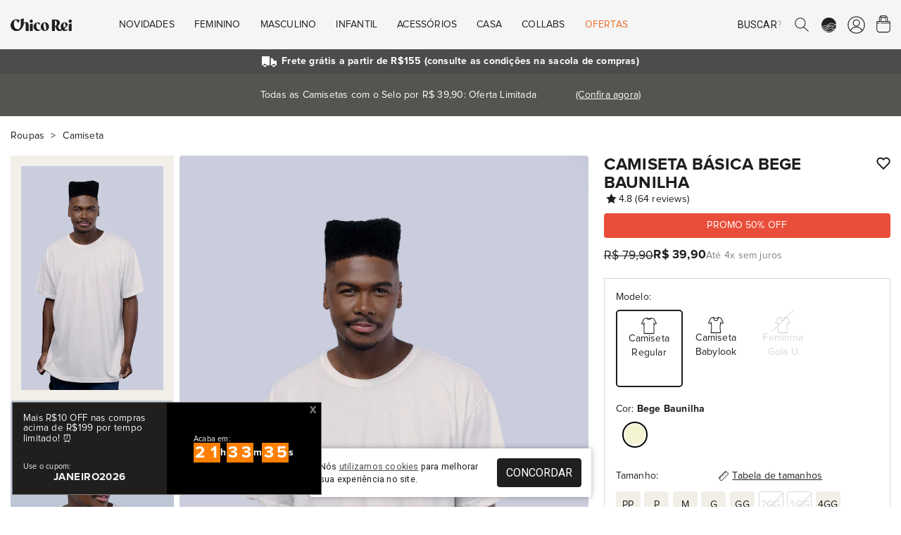

--- FILE ---
content_type: text/html; charset=UTF-8
request_url: https://chicorei.com/camiseta/camiseta-basica-bege-baunilha-7312.html
body_size: 25289
content:
<!DOCTYPE html>
<html xmlns="http://www.w3.org/1999/xhtml" lang="pt-BR" xml:lang="pt-BR"
      xmlns:og="http://ogp.me/ns#" xmlns:fb="http://www.facebook.com/2008/fbml">
<head>
    <meta charset="UTF-8">
    <base href="/">
    <link rel="manifest" href="https://d37qth7w71a0im.cloudfront.net/manifest/manifest.json">

                    <link rel="preconnect" href="https://d37qth7w71a0im.cloudfront.net/" />
        <link rel="preconnect" href="https://chico-rei.imgix.net/" />
        <link rel="preconnect" href="https://chicorei.imgix.net/" />
                            <link rel="preconnect" href="https://fonts.googleapis.com/" />
            <link rel="preconnect" href="https://fonts.gstatic.com/" />
            
    <link rel="preload" as="script" href="https://d37qth7w71a0im.cloudfront.net/dist/vendor.d62e34e321fec702350e.js" />

    
    
        <link rel="prefetch" as="script" href="https://d37qth7w71a0im.cloudfront.net/dist/webpack/home.e0705b0fc13f75f72a8f.js" />
    <link rel="prefetch" as="script" href="https://d37qth7w71a0im.cloudfront.net/dist/webpack/product.073a68d1f69a2baf687b.js" />
    <link rel="prefetch" as="script" href="https://d37qth7w71a0im.cloudfront.net/dist/webpack/vue/cart.e3cacd660198b2a1b031.js" />
        <link rel="prefetch" as="style" href="https://d37qth7w71a0im.cloudfront.net/dist/css/home-critical.778c19c29cf8e5f6cff1.css" />
    <link rel="prefetch" as="style" href="https://d37qth7w71a0im.cloudfront.net/dist/css/home.93307ca3d6f26951be1a.css" />
    <link rel="prefetch" as="style" href="https://d37qth7w71a0im.cloudfront.net/dist/css/catalog-critical.b76addf307b1aa1ac839.css" />
    <link rel="prefetch" as="style" href="https://d37qth7w71a0im.cloudfront.net/dist/css/catalog.f988d608c141b360aa26.css" />
    <link rel="prefetch" as="style" href="https://d37qth7w71a0im.cloudfront.net/dist/css/element/pagination.97c5086845a448796971.css" />
    <link rel="prefetch" as="style" href="https://d37qth7w71a0im.cloudfront.net/dist/css/product-critical.157a9baac5e56a5d9ed8.css" />
    <link rel="prefetch" as="style" href="https://d37qth7w71a0im.cloudfront.net/dist/css/product.dfe7a739dafac861ed35.css" />
    <link rel="prefetch" as="style" href="https://d37qth7w71a0im.cloudfront.net/dist/css/cart-critical.9cd32c9b18837787c4b2.css" />
    <link rel="prefetch" as="style" href="https://d37qth7w71a0im.cloudfront.net/dist/css/cart.7989d1636fb1aec0ef31.css" />
        
                

    <meta http-equiv="Content-Type" content="application/xhtml+xml; charset=utf-8" />
    <meta content='width=device-width, initial-scale=1' name='viewport'>
    <meta name="color-scheme" content="light only">
    <meta name="google-signin-client_id"
          content="316338802025-ck2s8vosc6arsqg34hb272nl7c6q99d8.apps.googleusercontent.com">
    
    <title>Camiseta B&aacute;sica Bege Baunilha - Chico Rei</title>

    <link rel="apple-touch-icon" sizes="57x57"
      href="https://chico-rei.imgix.net/images/site/2021/favicon/apple-icon-57x57.png?auto=compress,format&cs=origin&q=65">
<link rel="apple-touch-icon" sizes="60x60"
      href="https://chico-rei.imgix.net/images/site/2021/favicon/apple-icon-60x60.png?auto=compress,format&cs=origin&q=65">
<link rel="apple-touch-icon" sizes="72x72"
      href="https://chico-rei.imgix.net/images/site/2021/favicon/apple-icon-72x72.png?auto=compress,format&cs=origin&q=65">
<link rel="apple-touch-icon" sizes="76x76"
      href="https://chico-rei.imgix.net/images/site/2021/favicon/apple-icon-76x76.png?auto=compress,format&cs=origin&q=65">
<link rel="apple-touch-icon" sizes="114x114"
      href="https://chico-rei.imgix.net/images/site/2021/favicon/apple-icon-114x114.png?auto=compress,format&cs=origin&q=65">
<link rel="apple-touch-icon" sizes="120x120"
      href="https://chico-rei.imgix.net/images/site/2021/favicon/apple-icon-120x120.png?auto=compress,format&cs=origin&q=65">
<link rel="apple-touch-icon" sizes="144x144"
      href="https://chico-rei.imgix.net/images/site/2021/favicon/apple-icon-144x144.png?auto=compress,format&cs=origin&q=65">
<link rel="apple-touch-icon" sizes="152x152"
      href="https://chico-rei.imgix.net/images/site/2021/favicon/apple-icon-152x152.png?auto=compress,format&cs=origin&q=65">
<link rel="apple-touch-icon" sizes="180x180"
      href="https://chico-rei.imgix.net/images/site/2021/favicon/apple-icon-180x180.png?auto=compress,format&cs=origin&q=65">
<link rel="icon" type="image/png" sizes="192x192"
      href="https://chico-rei.imgix.net/images/site/2021/favicon/android-icon-192x192.png?auto=compress,format&cs=origin&q=65">
<link rel="icon" type="image/png" sizes="32x32"
      href="https://chico-rei.imgix.net/images/site/2021/favicon/favicon-32x32.png?auto=compress,format&cs=origin&q=65">
<link rel="icon" type="image/png" sizes="96x96"
      href="https://chico-rei.imgix.net/images/site/2021/favicon/favicon-96x96.png?auto=compress,format&cs=origin&q=65">
<link rel="icon" type="image/png" sizes="16x16"
      href="https://chico-rei.imgix.net/images/site/2021/favicon/favicon-16x16.png?auto=compress,format&cs=origin&q=65">

            <meta name="description" content="À flor que remete ao doce, à harmonia e à paz se transforma em malha e a camiseta Bege Baunilha transmite essa atmosfera leve." />
        <link rel="canonical"
          href="https://chicorei.com/camiseta/camiseta-basica-bege-baunilha-7312.html" />
            <meta property="fb:app_id" content="416962708352552" />
                <meta property="og:locale" content="pt_BR">
        <meta property="og:url"
              content="https://chicorei.com/camiseta/camiseta-basica-bege-baunilha-7312.html?utm_source=Facebook&utm_medium=SocialMedia&utm_campaign=FacebookCard">
        <meta property="og:title"
              content="Camiseta B&aacute;sica Bege Baunilha - Chico Rei">
        <meta property="og:site_name" content="Chico Rei - Camisetas Mudam o Mundo">
        <meta property="og:description"
              content="À flor que remete ao doce, à harmonia e à paz se transforma em malha e a camiseta Bege Baunilha transmite essa atmosfera leve.">
        <meta property="og:image"
              content="https://chicorei.imgix.net/7312/fa3b4d21-d72b-11ee-a6d2-f30f547cdc6c.jpg?v=1&t=2&auto=compress,format&cs=origin&q=65">
        <meta property="og:image:width" content="980">
        <meta property="og:image:height" content="400">
        <meta name="twitter:card" content="product" />
        <meta name="twitter:url"
              content="https://chicorei.com/camiseta/camiseta-basica-bege-baunilha-7312.html?utm_source=Twitter&utm_medium=SocialMedia&utm_campaign=TwitterCard" />
        <meta name="twitter:site" content="@chicorei" />
        <meta name="twitter:creator" content="@chicorei" />
        <meta name="twitter:title"
              content="Camiseta B&aacute;sica Bege Baunilha - Chico Rei" />
        <meta name="twitter:description"
              content="À flor que remete ao doce, à harmonia e à paz se transforma em malha e a camiseta Bege Baunilha transmite essa atmosfera leve." />
        <meta name="twitter:image:src"
              content="https://chicorei.imgix.net/7312/fa3b4d21-d72b-11ee-a6d2-f30f547cdc6c.jpg?auto=compress,format&cs=origin&q=65" />
        <meta name="twitter:image:width" content="425" />
        <meta name="twitter:image:height" content="638" />
                    <meta property="og:type" content="Product" />
            <meta property="product:price:amount" content="39.9" />
            <meta property="product:price:currency" content="BRL" />
            <meta name="twitter:data1" content="R$39.9" />
            <meta name="twitter:label1" content="PREÇO" />
            <meta name="twitter:data2" content="PP, P, M, G, GG, 2GG, 3GG, 4GG" />
            <meta name="twitter:label2" content="Tamanhos disponíveis" />    
            <meta name="robots"
              content="index, follow" />
    
    <meta name="msvalidate.01" content="8EE7BF43248AABB61101D15733CC2915" />
    <meta name="p:domain_verify" content="efe7a84e73a57b2b17274d6242c9e45a" />
    <meta name="google-site-verification" content="hmrV4SBcuwUP6h9D9jdPlUGa3UUuXzMjTLMbwP9LB7Q" />
    <!-- Chrome, Firefox OS and Opera -->
    <meta name="theme-color" content="#000000">
    <!-- Windows Phone -->
    <meta name="msapplication-navbutton-color" content="#000000">
    <!-- iOS Safari -->
    <meta name="apple-mobile-web-app-status-bar-style" content="#000000">

    <meta property="fb:admins"
          content="1448324319,1653645972,100004233612001,100002467620771,1015956491,100000426442139" />
    <meta property="twitter:account_id" content="4503599628223837" />
    <meta property="twitter:account_id" content="4503599627865406" />

            <meta name="kdt:page" content="product">
                    <meta name="kdt:product" content="sku=7312, name=Camiseta Básica Bege Baunilha">
            
    
    <style>
        h1{
            font-size: 1.638rem;
            font-family: sans-serif;
            font-weight: 700;
            padding: 1.5rem 0 0.5rem;
            line-height: 27px;
            margin: 0;
            letter-spacing: 0.01em
        }
    </style>
    <link rel="stylesheet" href="https://d37qth7w71a0im.cloudfront.net/dist/css/base-critical.ebd0947a4ec85e04c99a.css" />
    
    

        <script>!function(){"use strict";var e,n={},r={};function t(e){var o=r[e];if(void 0!==o)return o.exports;var i=r[e]={id:e,loaded:!1,exports:{}};return n[e].call(i.exports,i,i.exports,t),i.loaded=!0,i.exports}t.m=n,e=[],t.O=function(n,r,o,i){if(!r){var u=1/0;for(a=0;a<e.length;a++){r=e[a][0],o=e[a][1],i=e[a][2];for(var c=!0,f=0;f<r.length;f++)(!1&i||u>=i)&&Object.keys(t.O).every(function(e){return t.O[e](r[f])})?r.splice(f--,1):(c=!1,i<u&&(u=i));if(c){e.splice(a--,1);var l=o();void 0!==l&&(n=l)}}return n}i=i||0;for(var a=e.length;a>0&&e[a-1][2]>i;a--)e[a]=e[a-1];e[a]=[r,o,i]},t.n=function(e){var n=e&&e.__esModule?function(){return e.default}:function(){return e};return t.d(n,{a:n}),n},t.d=function(e,n){for(var r in n)t.o(n,r)&&!t.o(e,r)&&Object.defineProperty(e,r,{enumerable:!0,get:n[r]})},t.g=function(){if("object"==typeof globalThis)return globalThis;try{return this||new Function("return this")()}catch(e){if("object"==typeof window)return window}}(),t.o=function(e,n){return Object.prototype.hasOwnProperty.call(e,n)},t.r=function(e){"undefined"!=typeof Symbol&&Symbol.toStringTag&&Object.defineProperty(e,Symbol.toStringTag,{value:"Module"}),Object.defineProperty(e,"__esModule",{value:!0})},t.nmd=function(e){return e.paths=[],e.children||(e.children=[]),e},function(){var e={4556:0};t.O.j=function(n){return 0===e[n]};var n=function(n,r){var o,i,u=r[0],c=r[1],f=r[2],l=0;if(u.some(function(n){return 0!==e[n]})){for(o in c)t.o(c,o)&&(t.m[o]=c[o]);if(f)var a=f(t)}for(n&&n(r);l<u.length;l++)i=u[l],t.o(e,i)&&e[i]&&e[i][0](),e[i]=0;return t.O(a)},r=self.webpackChunksite_chico_rei=self.webpackChunksite_chico_rei||[];r.forEach(n.bind(null,0)),r.push=n.bind(null,r.push.bind(r))}()}();
//# sourceMappingURL=manifest.884495c0bab6b850cc90.js.map</script>

    <script type="text/javascript">
    window.dataLayer = window.dataLayer || [];
    window.dataLayer.push({
        page: {
            
                        type: 'product',
                        environment: 'production'
            
        },
        

        'user': {
    'id_default_group': '1',
},        experiments: {
            'experiment_name_1': 'test_table_sizes',
        'experiment_variant_1': 'hidden',
        'experiment_value_1': '0',
                'experiment_name_2': 'test_btn_sacola_lat',
        'experiment_variant_2': 'hidden',
        'experiment_value_2': '0',
                    },
        
    });
</script>
                            
            <!-- Google Tag Manager -->
            <script>(function(w, d, s, l, i) {
                    w[l] = w[l] || [];
                    w[l].push({
                        'gtm.start':
                            new Date().getTime(), event: 'gtm.js',
                    });
                    var f = d.getElementsByTagName(s)[0],
                        j = d.createElement(s), dl = l != 'dataLayer' ? '&l=' + l : '';
                    j.defer = true;
                    j.src =
                        'https://www.googletagmanager.com/gtm.js?id=' + i + dl;
                    f.parentNode.insertBefore(j, f);
                })(window, document, 'script', 'dataLayer', 'GTM-5XCFQ36');</script>
            <!-- End Google Tag Manager -->
        
                        
    <script>
    document.addEventListener('DOMContentLoaded', function() {
    //check if clarity has loaded and set tag "experiment" with values "static_ads" or "animated_ads"
    if (typeof window.clarity != 'undefined' ) {
        
                    window.clarity('set', "test_table_sizes", "hidden");
        
                            window.clarity('set', "test_btn_sacola_lat", "hidden");
        
                                                
    }});
    </script>

</head>
<body >


<script type="application/javascript">
    if ('serviceWorker' in navigator) {
        window.addEventListener('load', function() {
            navigator.serviceWorker.register('/sw_v2.js').then(function() {
                console.log('Service worker registrado');
            }).catch(function(err) {
                console.log('Falha ao registrar service worker.', err);
            });
        });
    }

    window.initialScope = {"start_time":1768875912,"country_id":245,"default_group_id":1,"is_wholesaler":false,"is_sales_rep":false,"is_tester":false,"is_employee":false,"is_prime":false,"is_regular_customer":true,"lang_id":4,"mobile_version":false,"tkn":"dnednp9d5btluq9p8amvj5p23glh8chn2fqbci3gv6v2jucanvdu863tpsuqonbeccl8phg3o360ttulssmhnedc8r3187vuuu9l","URL":"https:\/\/chicorei.com\/","API_HOST":"https:\/\/arcoiro.chicorei.com\/chicorei\/","API_LAMBDA_URL":"https:\/\/us-east-1.api.chicorei.com","REQUEST_URI":"\/camiseta\/camiseta-basica-bege-baunilha-7312.html","BACK_URL":"camiseta\/camiseta-basica-bege-baunilha-7312.html","CDN_IMAGES":"https:\/\/chico-rei.imgix.net","CDN_PRODUCTS":"https:\/\/chicorei.imgix.net","APP_ENV":"production","IN_PRODUCTION":true,"IS_WHOLESALER":false,"IS_SALES_REP":false,"IS_REGULAR_CUSTOMER":true,"TENANT_SESSION":"chr_session","TENANT_IDENTIFIER":"chicorei","TENANT_NAME":"Chico Rei","CUSTOMER":null,"SALES_REP":null,"CART_FOR_CUSTOMER_NAME":null,"IS_CRAWLER":true,"BUGSNAG_JS":"96302bc234b0fff19704c8b6a36ff72b","URL_STORE_PREFIX":"","CONFIG":{"FRETE_VALOR_FIXO":0,"FRETE_VALOR_FIXO_HABILITADO":false,"GALERIA_VALOR_DESCONTO":1,"VALOR_FRETE_GRATIS":155,"VALOR_FRETE_GRATIS_FAR":200,"SELO_LOJISTA_HABILITADO":0,"CREDIT_CARD_MINIMUN_INSTALLMENT_VALUE":5},"HAS_PRIME_PROMO":false,"ACCEPTED_PAYMENT_METHODS":["visa","visacheckout","mastercard","masterpass","elo","diners","mercadopago","discover","jcb","aura","pix","amex","hipercard"],"DESKTOP_MENU":[{"id":"1","active":"1","order":"1","mobile":"0","wholesaler":"0","title":"Novidades","short_title":null,"url":null,"is_new":"0","is_arrow":"0","is_fancy":"0","is_bold":"0","parent_item_id":null,"tenant_id":"1","is_offer":false,"children":[{"id":"2","active":"1","order":"1","mobile":"0","wholesaler":"0","title":null,"short_title":null,"url":null,"is_new":"0","is_arrow":"0","is_fancy":"0","is_bold":"0","parent_item_id":"1","tenant_id":"1","children":[{"id":"602","active":"1","order":"3","mobile":"0","wholesaler":"0","title":"Beija-Flor","short_title":"Beija-Flor","url":"\/beija-flor-de-nilopolis","is_new":"0","is_arrow":"0","is_fancy":"0","is_bold":"0","parent_item_id":"2","tenant_id":"1"},{"id":"573","active":"1","order":"4","mobile":"0","wholesaler":"0","title":"O Agente Secreto","short_title":null,"url":"\/o-agente-secreto","is_new":"0","is_arrow":"0","is_fancy":"0","is_bold":"0","parent_item_id":"2","tenant_id":"1"},{"id":"596","active":"1","order":"5","mobile":"0","wholesaler":"0","title":"Chico Rei Esporte Clube","short_title":"Esporte Clube","url":"\/chico-rei-esporte-clube?per_page=60","is_new":"0","is_arrow":"0","is_fancy":"0","is_bold":"0","parent_item_id":"2","tenant_id":"1"},{"id":"591","active":"1","order":"6","mobile":"0","wholesaler":"0","title":"Zeca Pagodinho","short_title":"Zeca Pagodinho","url":"\/zeca-pagodinho","is_new":"0","is_arrow":"0","is_fancy":"0","is_bold":"0","parent_item_id":"2","tenant_id":"1"},{"id":"592","active":"1","order":"7","mobile":"0","wholesaler":"0","title":"C\u00e2nhamo","short_title":"C\u00e2nhamo","url":"\/camiseta-canhamo","is_new":"0","is_arrow":"0","is_fancy":"0","is_bold":"0","parent_item_id":"2","tenant_id":"1"},{"id":"501","active":"1","order":"9","mobile":"0","wholesaler":"0","title":"Novas Camisetas","short_title":"Novas Camisetas","url":"\/camiseta\/?per_page=60&sort=lancamentos","is_new":"0","is_arrow":"0","is_fancy":"0","is_bold":"0","parent_item_id":"2","tenant_id":"1"},{"id":"4","active":"1","order":"10","mobile":"0","wholesaler":"0","title":"Chico Rei Futebol Clube","short_title":"Chico Rei FC","url":"\/chico-rei-fc","is_new":"0","is_arrow":"0","is_fancy":"0","is_bold":"0","parent_item_id":"2","tenant_id":"1"},{"id":"5","active":"1","order":"15","mobile":"0","wholesaler":"0","title":"Oversized","short_title":null,"url":"\/camiseta-oversized","is_new":"0","is_arrow":"0","is_fancy":"0","is_bold":"0","parent_item_id":"2","tenant_id":"1"},{"id":"13","active":"1","order":"22","mobile":"0","wholesaler":"0","title":"Ver Tudo","short_title":null,"url":"\/loja\/?sort=lancamentos","is_new":"0","is_arrow":"1","is_fancy":"0","is_bold":"1","parent_item_id":"2","tenant_id":"1"}]}],"thumbs":[{"id":"1","site_menu_item_id":"1","active":"1","order":"1","url":"\/camiseta-oversized","image_url":"oversized.png","alt":"Oversized"},{"id":"2","site_menu_item_id":"1","active":"1","order":"2","url":"\/bones","image_url":"bucket-hat.png","alt":"Bucket Hat"}]},{"id":"14","active":"1","order":"2","mobile":"0","wholesaler":"0","title":"Feminino","short_title":null,"url":null,"is_new":"0","is_arrow":"0","is_fancy":"0","is_bold":"0","parent_item_id":null,"tenant_id":"1","is_offer":false,"children":[{"id":"15","active":"1","order":"1","mobile":"0","wholesaler":"0","title":"Camisetas","short_title":null,"url":null,"is_new":"0","is_arrow":"0","is_fancy":"0","is_bold":"1","parent_item_id":"14","tenant_id":"1","children":[{"id":"16","active":"1","order":"1","mobile":"0","wholesaler":"0","title":"Estampadas","short_title":null,"url":"\/camiseta\/feminino\/","is_new":"1","is_arrow":"0","is_fancy":"0","is_bold":"0","parent_item_id":"15","tenant_id":"1"},{"id":"17","active":"1","order":"2","mobile":"0","wholesaler":"0","title":"B\u00e1sicas","short_title":null,"url":"\/camiseta\/feminino\/linha-basica\/","is_new":"0","is_arrow":"0","is_fancy":"0","is_bold":"0","parent_item_id":"15","tenant_id":"1"},{"id":"20","active":"1","order":"3","mobile":"0","wholesaler":"0","title":"Kit de B\u00e1sicas","short_title":null,"url":"\/camiseta\/feminino\/kit-de-basicas\/","is_new":"0","is_arrow":"0","is_fancy":"0","is_bold":"0","parent_item_id":"15","tenant_id":"1"},{"id":"18","active":"1","order":"4","mobile":"0","wholesaler":"0","title":"Oversized","short_title":null,"url":"\/camiseta-oversized","is_new":"1","is_arrow":"0","is_fancy":"0","is_bold":"0","parent_item_id":"15","tenant_id":"1"},{"id":"475","active":"1","order":"5","mobile":"0","wholesaler":"0","title":"Gola U","short_title":"Gola U","url":"\/camiseta\/feminino\/gola-u\/","is_new":"0","is_arrow":"0","is_fancy":"0","is_bold":"0","parent_item_id":"15","tenant_id":"1"},{"id":"19","active":"1","order":"6","mobile":"0","wholesaler":"0","title":"Com Bolso","short_title":null,"url":"\/camiseta\/feminino\/camisetas-com-bolso\/","is_new":"0","is_arrow":"0","is_fancy":"0","is_bold":"0","parent_item_id":"15","tenant_id":"1"},{"id":"21","active":"1","order":"7","mobile":"0","wholesaler":"0","title":"Ver Tudo","short_title":null,"url":"\/camiseta\/feminino\/","is_new":"0","is_arrow":"1","is_fancy":"0","is_bold":"1","parent_item_id":"15","tenant_id":"1"}]},{"id":"22","active":"1","order":"2","mobile":"0","wholesaler":"0","title":"+Roupas","short_title":null,"url":null,"is_new":"0","is_arrow":"0","is_fancy":"0","is_bold":"1","parent_item_id":"14","tenant_id":"1","children":[{"id":"440","active":"1","order":"3","mobile":"0","wholesaler":"0","title":"Manga Longa","short_title":"Manga Longa","url":"\/manga-longa\/feminino\/","is_new":"1","is_arrow":"0","is_fancy":"0","is_bold":"0","parent_item_id":"22","tenant_id":"1"},{"id":"25","active":"1","order":"4","mobile":"0","wholesaler":"0","title":"Meias","short_title":null,"url":"\/meia\/feminino\/","is_new":"0","is_arrow":"0","is_fancy":"0","is_bold":"0","parent_item_id":"22","tenant_id":"1"},{"id":"27","active":"1","order":"6","mobile":"0","wholesaler":"0","title":"Camisas de Bot\u00e3o","short_title":null,"url":"\/camisa-de-botao\/feminino\/","is_new":"0","is_arrow":"0","is_fancy":"0","is_bold":"0","parent_item_id":"22","tenant_id":"1"},{"id":"28","active":"1","order":"7","mobile":"0","wholesaler":"0","title":"Regatas","short_title":null,"url":"\/regata\/feminino\/","is_new":"0","is_arrow":"0","is_fancy":"0","is_bold":"0","parent_item_id":"22","tenant_id":"1"},{"id":"441","active":"1","order":"8","mobile":"0","wholesaler":"0","title":"Tricot","short_title":"Tricot","url":"\/tricot\/feminino\/","is_new":"0","is_arrow":"0","is_fancy":"0","is_bold":"0","parent_item_id":"22","tenant_id":"1"},{"id":"29","active":"1","order":"9","mobile":"0","wholesaler":"0","title":"Ver Tudo","short_title":null,"url":"\/roupas\/feminino\/","is_new":"0","is_arrow":"1","is_fancy":"0","is_bold":"1","parent_item_id":"22","tenant_id":"1"}]},{"id":"30","active":"1","order":"3","mobile":"0","wholesaler":"0","title":"Linhas","short_title":null,"url":null,"is_new":"0","is_arrow":"0","is_fancy":"0","is_bold":"1","parent_item_id":"14","tenant_id":"1","children":[{"id":"597","active":"1","order":"1","mobile":"0","wholesaler":"0","title":"Chico Rei Esporte Clube","short_title":"Esporte Clube","url":"\/chico-rei-esporte-clube?per_page=60","is_new":"1","is_arrow":"0","is_fancy":"0","is_bold":"1","parent_item_id":"30","tenant_id":"1"},{"id":"33","active":"1","order":"2","mobile":"0","wholesaler":"0","title":"Chico Rei FC - Futebol","short_title":null,"url":"\/chico-rei-fc","is_new":"0","is_arrow":"0","is_fancy":"0","is_bold":"0","parent_item_id":"30","tenant_id":"1"},{"id":"31","active":"1","order":"3","mobile":"0","wholesaler":"0","title":"Camisetas Pima","short_title":null,"url":"\/camisetas-pima","is_new":"0","is_arrow":"0","is_fancy":"0","is_bold":"0","parent_item_id":"30","tenant_id":"1"},{"id":"560","active":"1","order":"5","mobile":"0","wholesaler":"0","title":"Camisetas C\u00e2nhamo","short_title":"C\u00e2nhamo","url":"\/camiseta-canhamo","is_new":"1","is_arrow":"0","is_fancy":"0","is_bold":"0","parent_item_id":"30","tenant_id":"1"},{"id":"437","active":"1","order":"6","mobile":"0","wholesaler":"0","title":"Inverno","short_title":"Cole\u00e7\u00e3o Inverno","url":"\/colecao-inverno","is_new":"0","is_arrow":"0","is_fancy":"0","is_bold":"0","parent_item_id":"30","tenant_id":"1"}]},{"id":"34","active":"1","order":"4","mobile":"0","wholesaler":"0","title":"Acess\u00f3rios","short_title":null,"url":null,"is_new":"0","is_arrow":"0","is_fancy":"0","is_bold":"1","parent_item_id":"14","tenant_id":"1","children":[{"id":"35","active":"1","order":"1","mobile":"0","wholesaler":"0","title":"Bon\u00e9s","short_title":null,"url":"\/bones","is_new":"1","is_arrow":"0","is_fancy":"0","is_bold":"0","parent_item_id":"34","tenant_id":"1"},{"id":"36","active":"1","order":"2","mobile":"0","wholesaler":"0","title":"Bolsas","short_title":null,"url":"\/bolsas","is_new":"0","is_arrow":"0","is_fancy":"0","is_bold":"0","parent_item_id":"34","tenant_id":"1"},{"id":"468","active":"1","order":"3","mobile":"0","wholesaler":"0","title":"Carteiras","short_title":null,"url":" \/carteiras","is_new":"0","is_arrow":"0","is_fancy":"0","is_bold":"0","parent_item_id":"34","tenant_id":"1"},{"id":"465","active":"1","order":"4","mobile":"0","wholesaler":"0","title":"Len\u00e7os","short_title":null,"url":" \/lenco\/","is_new":"0","is_arrow":"0","is_fancy":"0","is_bold":"0","parent_item_id":"34","tenant_id":"1"},{"id":"584","active":"1","order":"5","mobile":"0","wholesaler":"0","title":"Meias","short_title":null,"url":"\/meia","is_new":"0","is_arrow":"0","is_fancy":"0","is_bold":"0","parent_item_id":"34","tenant_id":"1"},{"id":"37","active":"1","order":"6","mobile":"0","wholesaler":"0","title":"Mochilas","short_title":null,"url":"\/mochilas","is_new":"0","is_arrow":"0","is_fancy":"0","is_bold":"0","parent_item_id":"34","tenant_id":"1"},{"id":"461","active":"1","order":"7","mobile":"0","wholesaler":"0","title":"Pochetes","short_title":null,"url":"\/pochete","is_new":"0","is_arrow":"0","is_fancy":"0","is_bold":"0","parent_item_id":"34","tenant_id":"1"},{"id":"463","active":"1","order":"8","mobile":"0","wholesaler":"0","title":"Shoulder bags","short_title":null,"url":"\/shoulder-bag","is_new":"0","is_arrow":"0","is_fancy":"0","is_bold":"0","parent_item_id":"34","tenant_id":"1"},{"id":"579","active":"1","order":"9","mobile":"0","wholesaler":"0","title":"Tote Bag e Ecobag","short_title":null,"url":"\/ecobag","is_new":"1","is_arrow":"0","is_fancy":"0","is_bold":"0","parent_item_id":"34","tenant_id":"1"},{"id":"469","active":"1","order":"10","mobile":"0","wholesaler":"0","title":"Ver Tudo","short_title":null,"url":"\/acessorios\/","is_new":"0","is_arrow":"1","is_fancy":"0","is_bold":"1","parent_item_id":"34","tenant_id":"1"}]},{"id":"38","active":"1","order":"5","mobile":"0","wholesaler":"0","title":"Outros","short_title":null,"url":null,"is_new":"0","is_arrow":"0","is_fancy":"0","is_bold":"1","parent_item_id":"14","tenant_id":"1","children":[{"id":"39","active":"1","order":"1","mobile":"0","wholesaler":"0","title":"Vale-Presentes","short_title":null,"url":"\/vale-presente","is_new":"0","is_arrow":"0","is_fancy":"0","is_bold":"0","parent_item_id":"38","tenant_id":"1"}]},{"id":"40","active":"1","order":"6","mobile":"0","wholesaler":"0","title":"Temas","short_title":null,"url":null,"is_new":"0","is_arrow":"0","is_fancy":"0","is_bold":"1","parent_item_id":"14","tenant_id":"1","children":[{"id":"41","active":"1","order":"1","mobile":"0","wholesaler":"0","title":"Brasilidade","short_title":null,"url":"\/roupas\/brasilidade\/feminino\/","is_new":"0","is_arrow":"0","is_fancy":"0","is_bold":"0","parent_item_id":"40","tenant_id":"1"},{"id":"42","active":"1","order":"2","mobile":"0","wholesaler":"0","title":"M\u00fasica","short_title":null,"url":"\/roupas\/musica\/feminino\/","is_new":"0","is_arrow":"0","is_fancy":"0","is_bold":"0","parent_item_id":"40","tenant_id":"1"},{"id":"43","active":"1","order":"3","mobile":"0","wholesaler":"0","title":"Cinema","short_title":null,"url":"\/roupas\/de-filmes\/feminino\/","is_new":"0","is_arrow":"0","is_fancy":"0","is_bold":"0","parent_item_id":"40","tenant_id":"1"},{"id":"44","active":"1","order":"4","mobile":"0","wholesaler":"0","title":"Humor","short_title":null,"url":"\/roupas\/humor\/feminino\/","is_new":"0","is_arrow":"0","is_fancy":"0","is_bold":"0","parent_item_id":"40","tenant_id":"1"},{"id":"45","active":"1","order":"5","mobile":"0","wholesaler":"0","title":"Literatura","short_title":null,"url":"\/roupas\/literatura\/feminino\/","is_new":"0","is_arrow":"0","is_fancy":"0","is_bold":"0","parent_item_id":"40","tenant_id":"1"},{"id":"46","active":"1","order":"6","mobile":"0","wholesaler":"0","title":"Geek","short_title":null,"url":"\/roupas\/geek\/feminino\/","is_new":"0","is_arrow":"0","is_fancy":"0","is_bold":"0","parent_item_id":"40","tenant_id":"1"},{"id":"47","active":"1","order":"7","mobile":"0","wholesaler":"0","title":"Ver Tudo","short_title":null,"url":"\/roupas\/feminino\/","is_new":"0","is_arrow":"1","is_fancy":"0","is_bold":"1","parent_item_id":"40","tenant_id":"1"}]}]},{"id":"48","active":"1","order":"3","mobile":"0","wholesaler":"0","title":"Masculino","short_title":null,"url":null,"is_new":"0","is_arrow":"0","is_fancy":"0","is_bold":"0","parent_item_id":null,"tenant_id":"1","is_offer":false,"children":[{"id":"49","active":"1","order":"1","mobile":"0","wholesaler":"0","title":"Camisetas","short_title":null,"url":null,"is_new":"0","is_arrow":"0","is_fancy":"0","is_bold":"1","parent_item_id":"48","tenant_id":"1","children":[{"id":"50","active":"1","order":"1","mobile":"0","wholesaler":"0","title":"Estampadas","short_title":null,"url":"\/camiseta\/masculino\/","is_new":"1","is_arrow":"0","is_fancy":"0","is_bold":"0","parent_item_id":"49","tenant_id":"1"},{"id":"51","active":"1","order":"2","mobile":"0","wholesaler":"0","title":"B\u00e1sicas","short_title":null,"url":"\/camiseta\/masculino\/linha-basica\/","is_new":"0","is_arrow":"0","is_fancy":"0","is_bold":"0","parent_item_id":"49","tenant_id":"1"},{"id":"54","active":"1","order":"3","mobile":"0","wholesaler":"0","title":"Kit de B\u00e1sicas","short_title":null,"url":"\/camiseta\/masculino\/kit-de-basicas\/","is_new":"0","is_arrow":"0","is_fancy":"0","is_bold":"0","parent_item_id":"49","tenant_id":"1"},{"id":"52","active":"1","order":"4","mobile":"0","wholesaler":"0","title":"Oversized","short_title":null,"url":"\/camiseta-oversized","is_new":"1","is_arrow":"0","is_fancy":"0","is_bold":"0","parent_item_id":"49","tenant_id":"1"},{"id":"53","active":"1","order":"5","mobile":"0","wholesaler":"0","title":"Com Bolso","short_title":null,"url":"\/camiseta\/masculino\/camisetas-com-bolso\/","is_new":"0","is_arrow":"0","is_fancy":"0","is_bold":"0","parent_item_id":"49","tenant_id":"1"},{"id":"55","active":"1","order":"6","mobile":"0","wholesaler":"0","title":"Ver Tudo","short_title":null,"url":"\/camiseta\/masculino\/","is_new":"0","is_arrow":"1","is_fancy":"0","is_bold":"1","parent_item_id":"49","tenant_id":"1"}]},{"id":"56","active":"1","order":"2","mobile":"0","wholesaler":"0","title":"+Roupas","short_title":null,"url":null,"is_new":"0","is_arrow":"0","is_fancy":"0","is_bold":"1","parent_item_id":"48","tenant_id":"1","children":[{"id":"439","active":"1","order":"3","mobile":"0","wholesaler":"0","title":"Manga Longa","short_title":"Manga Longa","url":"\/manga-longa\/masculino\/","is_new":"0","is_arrow":"0","is_fancy":"0","is_bold":"0","parent_item_id":"56","tenant_id":"1"},{"id":"59","active":"1","order":"4","mobile":"0","wholesaler":"0","title":"Meias","short_title":null,"url":"\/meia\/masculino\/","is_new":"0","is_arrow":"0","is_fancy":"0","is_bold":"0","parent_item_id":"56","tenant_id":"1"},{"id":"61","active":"1","order":"6","mobile":"0","wholesaler":"0","title":"Camisas de Bot\u00e3o","short_title":null,"url":"\/camisa-de-botao\/masculino\/","is_new":"0","is_arrow":"0","is_fancy":"0","is_bold":"0","parent_item_id":"56","tenant_id":"1"},{"id":"62","active":"1","order":"7","mobile":"0","wholesaler":"0","title":"Regatas","short_title":null,"url":"\/regata\/masculino\/","is_new":"0","is_arrow":"0","is_fancy":"0","is_bold":"0","parent_item_id":"56","tenant_id":"1"},{"id":"442","active":"1","order":"8","mobile":"0","wholesaler":"0","title":"Tricot","short_title":"Tricot","url":"\/tricot\/masculino\/","is_new":"0","is_arrow":"0","is_fancy":"0","is_bold":"0","parent_item_id":"56","tenant_id":"1"},{"id":"63","active":"1","order":"9","mobile":"0","wholesaler":"0","title":"Ver Tudo","short_title":null,"url":"\/roupas\/masculino\/","is_new":"0","is_arrow":"1","is_fancy":"0","is_bold":"1","parent_item_id":"56","tenant_id":"1"}]},{"id":"64","active":"1","order":"3","mobile":"0","wholesaler":"0","title":"Linhas","short_title":null,"url":null,"is_new":"0","is_arrow":"0","is_fancy":"0","is_bold":"1","parent_item_id":"48","tenant_id":"1","children":[{"id":"67","active":"1","order":"1","mobile":"0","wholesaler":"0","title":"Chico Rei FC - Futebol","short_title":null,"url":"\/chico-rei-fc","is_new":"0","is_arrow":"0","is_fancy":"0","is_bold":"0","parent_item_id":"64","tenant_id":"1"},{"id":"65","active":"1","order":"2","mobile":"0","wholesaler":"0","title":"Camisetas Pima","short_title":null,"url":"\/camisetas-pima","is_new":"0","is_arrow":"0","is_fancy":"0","is_bold":"0","parent_item_id":"64","tenant_id":"1"},{"id":"559","active":"1","order":"4","mobile":"0","wholesaler":"0","title":"Camisetas C\u00e2nhamo","short_title":"C\u00e2nhamo","url":"\/camiseta-canhamo","is_new":"1","is_arrow":"0","is_fancy":"0","is_bold":"0","parent_item_id":"64","tenant_id":"1"},{"id":"438","active":"1","order":"5","mobile":"0","wholesaler":"0","title":"Inverno","short_title":"Cole\u00e7\u00e3o Inverno","url":"\/colecao-inverno","is_new":"0","is_arrow":"0","is_fancy":"0","is_bold":"0","parent_item_id":"64","tenant_id":"1"}]},{"id":"68","active":"1","order":"4","mobile":"0","wholesaler":"0","title":"Acess\u00f3rios","short_title":null,"url":null,"is_new":"0","is_arrow":"0","is_fancy":"0","is_bold":"1","parent_item_id":"48","tenant_id":"1","children":[{"id":"69","active":"1","order":"1","mobile":"0","wholesaler":"0","title":"Bon\u00e9s","short_title":null,"url":"\/bones","is_new":"1","is_arrow":"0","is_fancy":"0","is_bold":"0","parent_item_id":"68","tenant_id":"1"},{"id":"70","active":"1","order":"2","mobile":"0","wholesaler":"0","title":"Bolsas","short_title":null,"url":"\/bolsas","is_new":"0","is_arrow":"0","is_fancy":"0","is_bold":"0","parent_item_id":"68","tenant_id":"1"},{"id":"467","active":"1","order":"3","mobile":"0","wholesaler":"0","title":"Carteiras","short_title":null,"url":" \/carteiras","is_new":"0","is_arrow":"0","is_fancy":"0","is_bold":"0","parent_item_id":"68","tenant_id":"1"},{"id":"466","active":"1","order":"4","mobile":"0","wholesaler":"0","title":"Len\u00e7os","short_title":null,"url":" \/lenco\/","is_new":"0","is_arrow":"0","is_fancy":"0","is_bold":"0","parent_item_id":"68","tenant_id":"1"},{"id":"71","active":"1","order":"5","mobile":"0","wholesaler":"0","title":"Mochilas","short_title":null,"url":"\/mochilas","is_new":"0","is_arrow":"0","is_fancy":"0","is_bold":"0","parent_item_id":"68","tenant_id":"1"},{"id":"462","active":"1","order":"6","mobile":"0","wholesaler":"0","title":"Pochetes","short_title":null,"url":"\/pochete","is_new":"0","is_arrow":"0","is_fancy":"0","is_bold":"0","parent_item_id":"68","tenant_id":"1"},{"id":"585","active":"1","order":"7","mobile":"0","wholesaler":"0","title":"Meias","short_title":null,"url":"\/meia","is_new":"0","is_arrow":"0","is_fancy":"0","is_bold":"0","parent_item_id":"68","tenant_id":"1"},{"id":"464","active":"1","order":"8","mobile":"0","wholesaler":"0","title":"Shoulder Bags","short_title":null,"url":"\/shoulder-bag","is_new":"0","is_arrow":"0","is_fancy":"0","is_bold":"0","parent_item_id":"68","tenant_id":"1"},{"id":"578","active":"1","order":"9","mobile":"0","wholesaler":"0","title":"Tote Bag e Ecobag","short_title":null,"url":"\/ecobag","is_new":"1","is_arrow":"0","is_fancy":"0","is_bold":"0","parent_item_id":"68","tenant_id":"1"},{"id":"470","active":"1","order":"10","mobile":"0","wholesaler":"0","title":"Ver Tudo","short_title":null,"url":"\/acessorios\/","is_new":"0","is_arrow":"1","is_fancy":"0","is_bold":"1","parent_item_id":"68","tenant_id":"1"}]},{"id":"72","active":"1","order":"5","mobile":"0","wholesaler":"0","title":"Outros","short_title":null,"url":null,"is_new":"0","is_arrow":"0","is_fancy":"0","is_bold":"1","parent_item_id":"48","tenant_id":"1","children":[{"id":"73","active":"1","order":"1","mobile":"0","wholesaler":"0","title":"Vale-Presentes","short_title":null,"url":"\/vale-presente","is_new":"0","is_arrow":"0","is_fancy":"0","is_bold":"0","parent_item_id":"72","tenant_id":"1"}]},{"id":"74","active":"1","order":"6","mobile":"0","wholesaler":"0","title":"Temas","short_title":null,"url":null,"is_new":"0","is_arrow":"0","is_fancy":"0","is_bold":"1","parent_item_id":"48","tenant_id":"1","children":[{"id":"75","active":"1","order":"1","mobile":"0","wholesaler":"0","title":"Brasilidade","short_title":null,"url":"\/roupas\/brasilidade\/masculino\/","is_new":"0","is_arrow":"0","is_fancy":"0","is_bold":"0","parent_item_id":"74","tenant_id":"1"},{"id":"76","active":"1","order":"2","mobile":"0","wholesaler":"0","title":"M\u00fasica","short_title":null,"url":"\/roupas\/musica\/masculino\/","is_new":"0","is_arrow":"0","is_fancy":"0","is_bold":"0","parent_item_id":"74","tenant_id":"1"},{"id":"77","active":"1","order":"3","mobile":"0","wholesaler":"0","title":"Cinema","short_title":null,"url":"\/roupas\/de-filmes\/masculino\/","is_new":"0","is_arrow":"0","is_fancy":"0","is_bold":"0","parent_item_id":"74","tenant_id":"1"},{"id":"78","active":"1","order":"4","mobile":"0","wholesaler":"0","title":"Humor","short_title":null,"url":"\/roupas\/humor\/masculino\/","is_new":"0","is_arrow":"0","is_fancy":"0","is_bold":"0","parent_item_id":"74","tenant_id":"1"},{"id":"79","active":"1","order":"5","mobile":"0","wholesaler":"0","title":"Literatura","short_title":null,"url":"\/roupas\/literatura\/masculino\/","is_new":"0","is_arrow":"0","is_fancy":"0","is_bold":"0","parent_item_id":"74","tenant_id":"1"},{"id":"80","active":"1","order":"6","mobile":"0","wholesaler":"0","title":"Geek","short_title":null,"url":"\/roupas\/geek\/masculino\/","is_new":"0","is_arrow":"0","is_fancy":"0","is_bold":"0","parent_item_id":"74","tenant_id":"1"},{"id":"81","active":"1","order":"7","mobile":"0","wholesaler":"0","title":"Ver Tudo","short_title":null,"url":"\/roupas\/masculino\/","is_new":"0","is_arrow":"1","is_fancy":"0","is_bold":"1","parent_item_id":"74","tenant_id":"1"}]}]},{"id":"82","active":"1","order":"4","mobile":"0","wholesaler":"0","title":"Infantil","short_title":null,"url":null,"is_new":"0","is_arrow":"0","is_fancy":"0","is_bold":"0","parent_item_id":null,"tenant_id":"1","is_offer":false,"children":[{"id":"83","active":"1","order":"1","mobile":"0","wholesaler":"0","title":"Roupas","short_title":null,"url":null,"is_new":"0","is_arrow":"0","is_fancy":"0","is_bold":"1","parent_item_id":"82","tenant_id":"1","children":[{"id":"84","active":"1","order":"1","mobile":"0","wholesaler":"0","title":"Camisetas","short_title":null,"url":"\/camiseta\/infantil\/","is_new":"0","is_arrow":"0","is_fancy":"0","is_bold":"0","parent_item_id":"83","tenant_id":"1"}]},{"id":"85","active":"1","order":"2","mobile":"0","wholesaler":"0","title":"Parcerias","short_title":null,"url":null,"is_new":"0","is_arrow":"0","is_fancy":"0","is_bold":"1","parent_item_id":"82","tenant_id":"1","children":[{"id":"86","active":"1","order":"1","mobile":"0","wholesaler":"0","title":"Mundo Bita","short_title":null,"url":"\/mundo-bita","is_new":"0","is_arrow":"0","is_fancy":"0","is_bold":"0","parent_item_id":"85","tenant_id":"1"}]}]},{"id":"497","active":"1","order":"5","mobile":"0","wholesaler":"0","title":"Acess\u00f3rios","short_title":"Acess\u00f3rios","url":null,"is_new":"0","is_arrow":"0","is_fancy":"0","is_bold":"0","parent_item_id":null,"tenant_id":"1","is_offer":false,"children":[{"id":"545","active":"1","order":"1","mobile":"0","wholesaler":"0","title":"Acess\u00f3rios","short_title":"Acess\u00f3rios","url":null,"is_new":"0","is_arrow":"0","is_fancy":"0","is_bold":"1","parent_item_id":"497","tenant_id":"1","children":[{"id":"546","active":"1","order":"1","mobile":"0","wholesaler":"0","title":"Bon\u00e9s","short_title":"Bon\u00e9s","url":"\/bones","is_new":"0","is_arrow":"0","is_fancy":"0","is_bold":"0","parent_item_id":"545","tenant_id":"1"},{"id":"547","active":"1","order":"2","mobile":"0","wholesaler":"0","title":"Bolsas","short_title":"Bolsas","url":"\/bolsas","is_new":"0","is_arrow":"0","is_fancy":"0","is_bold":"0","parent_item_id":"545","tenant_id":"1"},{"id":"549","active":"1","order":"3","mobile":"0","wholesaler":"0","title":"Len\u00e7os","short_title":"Len\u00e7os","url":"\/lenco\/","is_new":"0","is_arrow":"0","is_fancy":"0","is_bold":"0","parent_item_id":"545","tenant_id":"1"},{"id":"548","active":"1","order":"4","mobile":"0","wholesaler":"0","title":"Mochilas","short_title":"Mochilas","url":"\/mochilas","is_new":"0","is_arrow":"0","is_fancy":"0","is_bold":"0","parent_item_id":"545","tenant_id":"1"},{"id":"586","active":"1","order":"5","mobile":"0","wholesaler":"0","title":"Meias","short_title":"","url":"\/meia","is_new":"0","is_arrow":"0","is_fancy":"0","is_bold":"0","parent_item_id":"545","tenant_id":"1"},{"id":"550","active":"1","order":"6","mobile":"0","wholesaler":"0","title":"Pochetes","short_title":"Pochetes","url":"\/pochete","is_new":"0","is_arrow":"0","is_fancy":"0","is_bold":"0","parent_item_id":"545","tenant_id":"1"},{"id":"551","active":"1","order":"7","mobile":"0","wholesaler":"0","title":"Shoulder Bags","short_title":"Shoulder Bags","url":"\/shoulder-bag","is_new":"0","is_arrow":"0","is_fancy":"0","is_bold":"0","parent_item_id":"545","tenant_id":"1"},{"id":"580","active":"1","order":"8","mobile":"0","wholesaler":"0","title":"Tote Bag e Ecobag","short_title":null,"url":"\/ecobag","is_new":"1","is_arrow":"0","is_fancy":"0","is_bold":"0","parent_item_id":"545","tenant_id":"1"},{"id":"552","active":"1","order":"9","mobile":"0","wholesaler":"0","title":"Ver Tudo","short_title":"Ver Tudo","url":"\/acessorios\/","is_new":"0","is_arrow":"1","is_fancy":"0","is_bold":"1","parent_item_id":"545","tenant_id":"1"}]},{"id":"498","active":"1","order":"2","mobile":"0","wholesaler":"0","title":"Cachorros","short_title":"Cachorros","url":"","is_new":"0","is_arrow":"0","is_fancy":"0","is_bold":"1","parent_item_id":"497","tenant_id":"1","children":[{"id":"553","active":"1","order":"1","mobile":"0","wholesaler":"0","title":"Acess\u00f3rios para Cachorros","short_title":"Acess\u00f3rios","url":"\/acessorios-para-cachorros","is_new":"1","is_arrow":"0","is_fancy":"0","is_bold":"0","parent_item_id":"498","tenant_id":"1"}]},{"id":"499","active":"1","order":"3","mobile":"0","wholesaler":"0","title":"Gatos","short_title":"Gatos","url":"","is_new":"0","is_arrow":"0","is_fancy":"0","is_bold":"1","parent_item_id":"497","tenant_id":"1","children":[{"id":"554","active":"1","order":"1","mobile":"0","wholesaler":"0","title":"Acess\u00f3rios para gatos","short_title":"Gatos","url":"\/acessorios-para-gatos","is_new":"0","is_arrow":"0","is_fancy":"0","is_bold":"0","parent_item_id":"499","tenant_id":"1"}]}]},{"id":"87","active":"1","order":"6","mobile":"0","wholesaler":"0","title":"Casa","short_title":null,"url":null,"is_new":"0","is_arrow":"0","is_fancy":"0","is_bold":"0","parent_item_id":null,"tenant_id":"1","is_offer":false,"children":[{"id":"88","active":"1","order":"1","mobile":"0","wholesaler":"0","title":null,"short_title":null,"url":null,"is_new":"0","is_arrow":"0","is_fancy":"0","is_bold":"0","parent_item_id":"87","tenant_id":"1","children":[{"id":"89","active":"1","order":"1","mobile":"0","wholesaler":"0","title":"Bandeiras Decorativas","short_title":null,"url":"\/bandeira\/","is_new":"0","is_arrow":"0","is_fancy":"0","is_bold":"0","parent_item_id":"88","tenant_id":"1"},{"id":"90","active":"1","order":"2","mobile":"0","wholesaler":"0","title":"Canecas","short_title":null,"url":"\/caneca\/","is_new":"0","is_arrow":"0","is_fancy":"0","is_bold":"0","parent_item_id":"88","tenant_id":"1"},{"id":"471","active":"1","order":"4","mobile":"0","wholesaler":"0","title":"Posters","short_title":"Posters","url":"\/poster\/","is_new":"0","is_arrow":"0","is_fancy":"0","is_bold":"0","parent_item_id":"88","tenant_id":"1"},{"id":"92","active":"1","order":"5","mobile":"0","wholesaler":"0","title":"Ver Tudo","short_title":null,"url":"\/casa\/","is_new":"0","is_arrow":"1","is_fancy":"0","is_bold":"1","parent_item_id":"88","tenant_id":"1"}]}],"thumbs":[{"id":"3","site_menu_item_id":"87","active":"1","order":"1","url":"\/caneca\/","image_url":"canecas-desktop.png","alt":"Canecas personalizadas"}]},{"id":"93","active":"1","order":"7","mobile":"0","wholesaler":"0","title":"Collabs","short_title":null,"url":null,"is_new":"0","is_arrow":"0","is_fancy":"0","is_bold":"0","parent_item_id":null,"tenant_id":"1","is_offer":false,"children":[{"id":"479","active":"1","order":"1","mobile":"0","wholesaler":"0","title":"Futebol","short_title":"Futebol","url":null,"is_new":"1","is_arrow":"0","is_fancy":"0","is_bold":"0","parent_item_id":"93","tenant_id":"1","children":[{"id":"482","active":"1","order":"1","mobile":"0","wholesaler":"0","title":"Vasco da Gama","short_title":"Vasco","url":"\/crvasco","is_new":"0","is_arrow":"0","is_fancy":"0","is_bold":"0","parent_item_id":"479","tenant_id":"1"},{"id":"561","active":"1","order":"2","mobile":"0","wholesaler":"0","title":"Atl\u00e9tico Mineiro","short_title":"Atl\u00e9tico Mineir","url":"\/atletico-mineiro","is_new":"0","is_arrow":"0","is_fancy":"0","is_bold":"0","parent_item_id":"479","tenant_id":"1"},{"id":"515","active":"1","order":"3","mobile":"0","wholesaler":"0","title":"Bahia","short_title":"Bahia","url":"\/esporte-clube-bahia","is_new":"0","is_arrow":"0","is_fancy":"0","is_bold":"0","parent_item_id":"479","tenant_id":"1"},{"id":"480","active":"1","order":"4","mobile":"0","wholesaler":"0","title":"Fortaleza","short_title":"Fortaleza","url":"https:\/\/chicorei.com\/fortaleza-esporte-clube","is_new":"0","is_arrow":"0","is_fancy":"0","is_bold":"0","parent_item_id":"479","tenant_id":"1"},{"id":"481","active":"1","order":"5","mobile":"0","wholesaler":"0","title":"Sport Recife","short_title":"Sport","url":"https:\/\/chicorei.com\/sport-club-do-recife","is_new":"0","is_arrow":"0","is_fancy":"0","is_bold":"0","parent_item_id":"479","tenant_id":"1"}]},{"id":"94","active":"1","order":"2","mobile":"0","wholesaler":"0","title":"M\u00fasica","short_title":"M\u00fasica","url":null,"is_new":"0","is_arrow":"0","is_fancy":"0","is_bold":"0","parent_item_id":"93","tenant_id":"1","children":[{"id":"603","active":"1","order":"3","mobile":"0","wholesaler":"0","title":"Beija-Flor","short_title":"Beija-Flor","url":"\/beija-flor-de-nilopolis","is_new":"1","is_arrow":"0","is_fancy":"0","is_bold":"0","parent_item_id":"94","tenant_id":"1"},{"id":"102","active":"1","order":"4","mobile":"0","wholesaler":"0","title":"Zeca Pagodinho","short_title":null,"url":"\/zeca-pagodinho","is_new":"1","is_arrow":"0","is_fancy":"0","is_bold":"0","parent_item_id":"94","tenant_id":"1"},{"id":"571","active":"1","order":"5","mobile":"0","wholesaler":"0","title":"Clube da Esquina","short_title":"","url":"\/clube-da-esquina","is_new":"0","is_arrow":"0","is_fancy":"0","is_bold":"0","parent_item_id":"94","tenant_id":"1"},{"id":"98","active":"1","order":"6","mobile":"0","wholesaler":"0","title":"Milton Nascimento","short_title":null,"url":"\/milton-nascimento","is_new":"0","is_arrow":"0","is_fancy":"0","is_bold":"0","parent_item_id":"94","tenant_id":"1"},{"id":"99","active":"1","order":"7","mobile":"0","wholesaler":"0","title":"Alceu Valen\u00e7a","short_title":null,"url":"\/alceu-valenca","is_new":"0","is_arrow":"0","is_fancy":"0","is_bold":"0","parent_item_id":"94","tenant_id":"1"},{"id":"507","active":"1","order":"8","mobile":"0","wholesaler":"0","title":"Gilberto Gil","short_title":"Gilberto Gil","url":"\/gilberto-gil","is_new":"0","is_arrow":"0","is_fancy":"0","is_bold":"0","parent_item_id":"94","tenant_id":"1"},{"id":"95","active":"1","order":"9","mobile":"0","wholesaler":"0","title":"Chico C\u00e9sar","short_title":null,"url":"\/chico-cesar","is_new":"0","is_arrow":"0","is_fancy":"0","is_bold":"0","parent_item_id":"94","tenant_id":"1"},{"id":"508","active":"1","order":"13","mobile":"0","wholesaler":"0","title":"Chico Science","short_title":"Chico Science","url":"\/chico-science","is_new":"0","is_arrow":"0","is_fancy":"0","is_bold":"0","parent_item_id":"94","tenant_id":"1"},{"id":"101","active":"1","order":"15","mobile":"0","wholesaler":"0","title":"Elza Soares","short_title":null,"url":"\/elza-soares","is_new":"0","is_arrow":"0","is_fancy":"0","is_bold":"0","parent_item_id":"94","tenant_id":"1"},{"id":"96","active":"1","order":"16","mobile":"0","wholesaler":"0","title":"RT Mallone","short_title":null,"url":"\/rt-mallone","is_new":"0","is_arrow":"0","is_fancy":"0","is_bold":"0","parent_item_id":"94","tenant_id":"1"}]},{"id":"502","active":"1","order":"3","mobile":"0","wholesaler":"0","title":"Artistas","short_title":"Artistas","url":"","is_new":"0","is_arrow":"0","is_fancy":"0","is_bold":"0","parent_item_id":"93","tenant_id":"1","children":[{"id":"555","active":"1","order":"1","mobile":"0","wholesaler":"0","title":"Ariano Suassuna","short_title":"Ariano Suassuna","url":"\/ariano-suassuna","is_new":"0","is_arrow":"0","is_fancy":"0","is_bold":"0","parent_item_id":"502","tenant_id":"1"},{"id":"503","active":"1","order":"2","mobile":"0","wholesaler":"0","title":"Tarsila do Amaral","short_title":"Tarsila","url":"https:\/\/chicorei.com\/tarsila-do-amaral","is_new":"0","is_arrow":"0","is_fancy":"0","is_bold":"0","parent_item_id":"502","tenant_id":"1"},{"id":"504","active":"1","order":"3","mobile":"0","wholesaler":"0","title":"Frida Kahlo","short_title":"Frida Kahlo","url":"https:\/\/chicorei.com\/frida-kahlo","is_new":"0","is_arrow":"0","is_fancy":"0","is_bold":"0","parent_item_id":"502","tenant_id":"1"},{"id":"505","active":"1","order":"4","mobile":"0","wholesaler":"0","title":"Laerte","short_title":"Larte","url":"https:\/\/chicorei.com\/laerte","is_new":"0","is_arrow":"0","is_fancy":"0","is_bold":"0","parent_item_id":"502","tenant_id":"1"},{"id":"506","active":"1","order":"5","mobile":"0","wholesaler":"0","title":"Fl\u00e1vio Colin","short_title":"Fl\u00e1vio Colin","url":"https:\/\/chicorei.com\/flavio-colin","is_new":"0","is_arrow":"0","is_fancy":"0","is_bold":"0","parent_item_id":"502","tenant_id":"1"}]},{"id":"509","active":"1","order":"4","mobile":"0","wholesaler":"0","title":"Outros","short_title":"Outros","url":null,"is_new":"0","is_arrow":"0","is_fancy":"0","is_bold":"0","parent_item_id":"93","tenant_id":"1","children":[{"id":"566","active":"1","order":"1","mobile":"0","wholesaler":"0","title":"O Agente Secreto","short_title":"O Agente Secret","url":"\/o-agente-secreto","is_new":"1","is_arrow":"0","is_fancy":"0","is_bold":"0","parent_item_id":"509","tenant_id":"1"},{"id":"516","active":"1","order":"5","mobile":"0","wholesaler":"0","title":"O Show da Luna","short_title":"Show da Luna","url":"\/o-show-da-luna","is_new":"0","is_arrow":"0","is_fancy":"0","is_bold":"0","parent_item_id":"509","tenant_id":"1"},{"id":"510","active":"1","order":"6","mobile":"0","wholesaler":"0","title":"Chaves","short_title":"Chaves","url":"https:\/\/chicorei.com\/chaves","is_new":"0","is_arrow":"0","is_fancy":"0","is_bold":"0","parent_item_id":"509","tenant_id":"1"},{"id":"511","active":"1","order":"7","mobile":"0","wholesaler":"0","title":"Chapolin","short_title":"Chapolin","url":"\/chapolin","is_new":"0","is_arrow":"0","is_fancy":"0","is_bold":"0","parent_item_id":"509","tenant_id":"1"},{"id":"512","active":"1","order":"8","mobile":"0","wholesaler":"0","title":"Irm\u00e3o do Jorel","short_title":"Irm\u00e3o do Jorel","url":"\/irmao-do-jorel","is_new":"0","is_arrow":"0","is_fancy":"0","is_bold":"0","parent_item_id":"509","tenant_id":"1"},{"id":"514","active":"1","order":"9","mobile":"0","wholesaler":"0","title":"Mundo Bita","short_title":"Mundo Bita","url":"\/mundo-bita","is_new":"0","is_arrow":"0","is_fancy":"0","is_bold":"0","parent_item_id":"509","tenant_id":"1"},{"id":"513","active":"1","order":"10","mobile":"0","wholesaler":"0","title":"TV Quase","short_title":"TV Quase","url":"\/tv-quase","is_new":"0","is_arrow":"0","is_fancy":"0","is_bold":"0","parent_item_id":"509","tenant_id":"1"},{"id":"564","active":"1","order":"11","mobile":"0","wholesaler":"0","title":"Ver Tudo","short_title":"Ver Tudo","url":"\/colecoes","is_new":"0","is_arrow":"1","is_fancy":"0","is_bold":"1","parent_item_id":"509","tenant_id":"1"}]}],"thumbs":[{"id":"4","site_menu_item_id":"93","active":"1","order":"1","url":"\/tarsila-do-amaral","image_url":"tarsila-do-amaral-desktop.png","alt":"Tarsila do Amaral"}]},{"id":"106","active":"1","order":"8","mobile":"0","wholesaler":"0","title":"Ofertas","short_title":null,"url":null,"is_new":"0","is_arrow":"0","is_fancy":"0","is_bold":"0","parent_item_id":null,"tenant_id":"1","is_offer":true,"children":[{"id":"tshirt-menu","active":"1","order":1,"mobile":"0","wholesaler":"0","title":"Ofertas de Camisetas","short_title":null,"url":null,"is_new":"0","is_arrow":"0","is_fancy":"0","is_bold":true,"parent_item_id":null,"tenant_id":"1","is_offer":true,"children":[{"id":"tshirt-menu-fem","active":"1","order":1,"mobile":"0","wholesaler":"0","title":"Femininas","short_title":null,"url":"\/promo\/?tipo=camiseta&genero=feminino","is_new":"0","is_arrow":"0","is_fancy":"0","is_bold":"0","parent_item_id":null,"tenant_id":"1","is_offer":true,"children":[]},{"id":"tshirt-menu-masc","active":"1","order":2,"mobile":"0","wholesaler":"0","title":"Masculinas","short_title":null,"url":"\/promo\/?tipo=camiseta&genero=masculino","is_new":"0","is_arrow":"0","is_fancy":"0","is_bold":"0","parent_item_id":null,"tenant_id":"1","is_offer":true,"children":[]},{"id":"tshirt-menu-inf","active":"1","order":3,"mobile":"0","wholesaler":"0","title":"Infantil","short_title":null,"url":"\/promo\/?tipo=camiseta&genero=infantil","is_new":"0","is_arrow":"0","is_fancy":"0","is_bold":"0","parent_item_id":null,"tenant_id":"1","is_offer":true,"children":[]},{"id":"tshirt-menu-all","active":"1","order":4,"mobile":"0","wholesaler":"0","title":"Ver Tudo","short_title":null,"url":"\/promo\/","is_new":"0","is_arrow":true,"is_fancy":"0","is_bold":true,"parent_item_id":null,"tenant_id":"1","is_offer":false,"children":[]}]},{"id":"promo-menu","active":"1","order":1,"mobile":"0","wholesaler":"0","title":"Promo\u00e7\u00e3o","short_title":null,"url":null,"is_new":"0","is_arrow":"0","is_fancy":"0","is_bold":true,"parent_item_id":null,"tenant_id":"1","is_offer":true,"children":[{"id":"promo-menu-item","active":"1","order":3,"mobile":"0","wholesaler":"0","title":"Todas as Camisetas com o Selo por R$ 39,90: Oferta Limitada","short_title":null,"url":"\/promo\/","is_new":"0","is_arrow":"0","is_fancy":"0","is_bold":"0","parent_item_id":null,"tenant_id":"1","is_offer":true,"children":[]}]},{"id":"category-menu","active":"1","order":1,"mobile":"0","wholesaler":"0","title":"Por Categoria","short_title":null,"url":null,"is_new":"0","is_arrow":"0","is_fancy":"0","is_bold":true,"parent_item_id":null,"tenant_id":"1","is_offer":true,"children":[{"id":"category-menu-clothes","active":"1","order":1,"mobile":"0","wholesaler":"0","title":"Roupas","short_title":null,"url":"\/promo\/?tipo=roupas","is_new":"0","is_arrow":"0","is_fancy":"0","is_bold":"0","parent_item_id":null,"tenant_id":"1","is_offer":true,"children":[]},{"id":"category-menu-animais","active":"1","order":4,"mobile":"0","wholesaler":"0","title":"Animais","short_title":null,"url":"\/promo\/?categoria=animais","is_new":"0","is_arrow":"0","is_fancy":"0","is_bold":"0","parent_item_id":null,"tenant_id":"1","is_offer":true,"children":[]},{"id":"category-menu-anime","active":"1","order":5,"mobile":"0","wholesaler":"0","title":"Anime","short_title":null,"url":"\/promo\/?categoria=anime","is_new":"0","is_arrow":"0","is_fancy":"0","is_bold":"0","parent_item_id":null,"tenant_id":"1","is_offer":true,"children":[]},{"id":"category-menu-arte","active":"1","order":6,"mobile":"0","wholesaler":"0","title":"Arte","short_title":null,"url":"\/promo\/?categoria=arte","is_new":"0","is_arrow":"0","is_fancy":"0","is_bold":"0","parent_item_id":null,"tenant_id":"1","is_offer":true,"children":[]},{"id":"category-menu-brasilidade","active":"1","order":7,"mobile":"0","wholesaler":"0","title":"Brasilidade","short_title":null,"url":"\/promo\/?categoria=brasilidade","is_new":"0","is_arrow":"0","is_fancy":"0","is_bold":"0","parent_item_id":null,"tenant_id":"1","is_offer":true,"children":[]},{"id":"category-menu-cafe","active":"1","order":8,"mobile":"0","wholesaler":"0","title":"Caf\u00e9","short_title":null,"url":"\/promo\/?categoria=cafe","is_new":"0","is_arrow":"0","is_fancy":"0","is_bold":"0","parent_item_id":null,"tenant_id":"1","is_offer":true,"children":[]},{"id":"categori-menu-all","active":"1","order":10,"mobile":"0","wholesaler":"0","title":"Ver Tudo","short_title":null,"url":"\/promo\/","is_new":"0","is_arrow":true,"is_fancy":"0","is_bold":true,"parent_item_id":null,"tenant_id":"1","is_offer":false,"children":[]}]}]}],"MOBILE_MENU":[{"id":"228","active":"1","order":"1","mobile":"1","wholesaler":"0","title":"Feminino","short_title":null,"url":null,"is_new":"0","is_arrow":"0","is_fancy":"0","is_bold":"0","parent_item_id":null,"tenant_id":"1","is_offer":false,"children":[{"id":"229","active":"1","order":"1","mobile":"1","wholesaler":"0","title":"Camisetas","short_title":null,"url":null,"is_new":"0","is_arrow":"0","is_fancy":"0","is_bold":"1","parent_item_id":"228","tenant_id":"1","children":[{"id":"230","active":"1","order":"1","mobile":"1","wholesaler":"0","title":"Estampadas","short_title":null,"url":"\/camiseta\/feminino\/","is_new":"0","is_arrow":"0","is_fancy":"0","is_bold":"0","parent_item_id":"229","tenant_id":"1"},{"id":"231","active":"1","order":"2","mobile":"1","wholesaler":"0","title":"B\u00e1sicas","short_title":null,"url":"\/camiseta\/feminino\/linha-basica\/","is_new":"0","is_arrow":"0","is_fancy":"0","is_bold":"0","parent_item_id":"229","tenant_id":"1"},{"id":"234","active":"1","order":"3","mobile":"1","wholesaler":"0","title":"Kit de Camisetas","short_title":null,"url":"\/camiseta\/feminino\/kit-de-basicas\/","is_new":"0","is_arrow":"0","is_fancy":"0","is_bold":"0","parent_item_id":"229","tenant_id":"1"},{"id":"232","active":"1","order":"4","mobile":"1","wholesaler":"0","title":"Oversized","short_title":null,"url":"\/camiseta-oversized","is_new":"1","is_arrow":"0","is_fancy":"0","is_bold":"0","parent_item_id":"229","tenant_id":"1"},{"id":"476","active":"1","order":"5","mobile":"1","wholesaler":"0","title":"Gola U","short_title":"Gola U","url":"\/camiseta\/feminino\/gola-u\/","is_new":"1","is_arrow":"0","is_fancy":"0","is_bold":"0","parent_item_id":"229","tenant_id":"1"},{"id":"233","active":"1","order":"6","mobile":"1","wholesaler":"0","title":"Com Bolso","short_title":null,"url":"\/camiseta\/feminino\/camisetas-com-bolso\/","is_new":"0","is_arrow":"0","is_fancy":"0","is_bold":"0","parent_item_id":"229","tenant_id":"1"},{"id":"235","active":"1","order":"7","mobile":"1","wholesaler":"0","title":"Ver Tudo","short_title":null,"url":"\/camiseta\/feminino\/","is_new":"0","is_arrow":"1","is_fancy":"0","is_bold":"1","parent_item_id":"229","tenant_id":"1"}]},{"id":"236","active":"1","order":"2","mobile":"1","wholesaler":"0","title":"+Roupas","short_title":null,"url":null,"is_new":"0","is_arrow":"0","is_fancy":"0","is_bold":"1","parent_item_id":"228","tenant_id":"1","children":[{"id":"444","active":"1","order":"3","mobile":"1","wholesaler":"0","title":"Manga Longa","short_title":"Manga Longa","url":"\/manga-longa\/feminino\/","is_new":"1","is_arrow":"0","is_fancy":"0","is_bold":"0","parent_item_id":"236","tenant_id":"1"},{"id":"239","active":"1","order":"4","mobile":"1","wholesaler":"0","title":"Meias","short_title":null,"url":"\/meia\/feminino\/","is_new":"0","is_arrow":"0","is_fancy":"0","is_bold":"0","parent_item_id":"236","tenant_id":"1"},{"id":"241","active":"1","order":"6","mobile":"1","wholesaler":"0","title":"Camisas de Bot\u00e3o","short_title":null,"url":"\/camisa-de-botao\/feminino\/","is_new":"1","is_arrow":"0","is_fancy":"0","is_bold":"0","parent_item_id":"236","tenant_id":"1"},{"id":"242","active":"1","order":"7","mobile":"1","wholesaler":"0","title":"Regatas","short_title":null,"url":"\/regata\/feminino\/","is_new":"0","is_arrow":"0","is_fancy":"0","is_bold":"0","parent_item_id":"236","tenant_id":"1"},{"id":"445","active":"1","order":"8","mobile":"1","wholesaler":"0","title":"Tricot","short_title":"Tricot","url":"\/tricot\/feminino\/","is_new":"1","is_arrow":"0","is_fancy":"0","is_bold":"0","parent_item_id":"236","tenant_id":"1"},{"id":"243","active":"1","order":"9","mobile":"1","wholesaler":"0","title":"Ver Tudo","short_title":null,"url":"\/roupas\/feminino\/","is_new":"0","is_arrow":"1","is_fancy":"0","is_bold":"1","parent_item_id":"236","tenant_id":"1"}]},{"id":"244","active":"1","order":"3","mobile":"1","wholesaler":"0","title":"Linhas","short_title":null,"url":null,"is_new":"0","is_arrow":"0","is_fancy":"0","is_bold":"1","parent_item_id":"228","tenant_id":"1","children":[{"id":"599","active":"1","order":"1","mobile":"1","wholesaler":"0","title":"Chico Rei Esporte Clube","short_title":"Esporte Clube","url":"\/chico-rei-esporte-clube?per_page=60","is_new":"1","is_arrow":"0","is_fancy":"0","is_bold":"1","parent_item_id":"244","tenant_id":"1"},{"id":"601","active":"1","order":"2","mobile":"1","wholesaler":"0","title":"Camisetas C\u00e2nhamo","short_title":null,"url":"\/camiseta-canhamo","is_new":"1","is_arrow":"0","is_fancy":"0","is_bold":"0","parent_item_id":"244","tenant_id":"1"},{"id":"247","active":"1","order":"3","mobile":"1","wholesaler":"0","title":"Chico Rei FC","short_title":null,"url":"\/chico-rei-fc","is_new":"0","is_arrow":"0","is_fancy":"0","is_bold":"0","parent_item_id":"244","tenant_id":"1"},{"id":"245","active":"1","order":"4","mobile":"1","wholesaler":"0","title":"Camisetas Pima","short_title":null,"url":"\/camisetas-pima","is_new":"0","is_arrow":"0","is_fancy":"0","is_bold":"0","parent_item_id":"244","tenant_id":"1"},{"id":"447","active":"1","order":"6","mobile":"1","wholesaler":"0","title":"Cole\u00e7\u00e3o Inverno 2025","short_title":"Cole\u00e7\u00e3o Inverno","url":"\/colecao-inverno","is_new":"1","is_arrow":"0","is_fancy":"0","is_bold":"0","parent_item_id":"244","tenant_id":"1"}]},{"id":"248","active":"1","order":"4","mobile":"1","wholesaler":"0","title":"Acess\u00f3rios","short_title":null,"url":null,"is_new":"0","is_arrow":"0","is_fancy":"0","is_bold":"1","parent_item_id":"228","tenant_id":"1","children":[{"id":"249","active":"1","order":"1","mobile":"1","wholesaler":"0","title":"Bon\u00e9s","short_title":null,"url":"\/bones","is_new":"1","is_arrow":"0","is_fancy":"0","is_bold":"0","parent_item_id":"248","tenant_id":"1"},{"id":"250","active":"1","order":"2","mobile":"1","wholesaler":"0","title":"Bolsas","short_title":null,"url":"\/bolsas","is_new":"0","is_arrow":"0","is_fancy":"0","is_bold":"0","parent_item_id":"248","tenant_id":"1"},{"id":"457","active":"1","order":"3","mobile":"1","wholesaler":"0","title":"Carteiras","short_title":null,"url":"\/carteiras","is_new":"0","is_arrow":"0","is_fancy":"0","is_bold":"0","parent_item_id":"248","tenant_id":"1"},{"id":"251","active":"1","order":"4","mobile":"1","wholesaler":"0","title":"Mochilas","short_title":null,"url":"\/mochilas","is_new":"0","is_arrow":"0","is_fancy":"0","is_bold":"0","parent_item_id":"248","tenant_id":"1"},{"id":"451","active":"1","order":"5","mobile":"1","wholesaler":"0","title":"Len\u00e7os","short_title":null,"url":"\/lenco\/","is_new":"0","is_arrow":"0","is_fancy":"0","is_bold":"0","parent_item_id":"248","tenant_id":"1"},{"id":"587","active":"1","order":"6","mobile":"1","wholesaler":"0","title":"Meia","short_title":null,"url":"\/meia","is_new":"0","is_arrow":"0","is_fancy":"0","is_bold":"0","parent_item_id":"248","tenant_id":"1"},{"id":"453","active":"1","order":"7","mobile":"1","wholesaler":"0","title":"Pochetes","short_title":null,"url":"\/pochete","is_new":"0","is_arrow":"0","is_fancy":"0","is_bold":"0","parent_item_id":"248","tenant_id":"1"},{"id":"455","active":"1","order":"8","mobile":"1","wholesaler":"0","title":"Shoulder bags","short_title":null,"url":"\/shoulder-bag","is_new":"0","is_arrow":"0","is_fancy":"0","is_bold":"0","parent_item_id":"248","tenant_id":"1"},{"id":"581","active":"1","order":"9","mobile":"1","wholesaler":"0","title":"Tote Bag e Ecobag","short_title":null,"url":"\/ecobag","is_new":"1","is_arrow":"0","is_fancy":"0","is_bold":"0","parent_item_id":"248","tenant_id":"1"},{"id":"459","active":"1","order":"10","mobile":"1","wholesaler":"0","title":"Ver Tudo","short_title":null,"url":"\/acessorios\/","is_new":"0","is_arrow":"1","is_fancy":"0","is_bold":"1","parent_item_id":"248","tenant_id":"1"}]},{"id":"252","active":"1","order":"5","mobile":"1","wholesaler":"0","title":"Outros","short_title":null,"url":null,"is_new":"0","is_arrow":"0","is_fancy":"0","is_bold":"1","parent_item_id":"228","tenant_id":"1","children":[{"id":"253","active":"1","order":"1","mobile":"1","wholesaler":"0","title":"Vale-Presentes","short_title":null,"url":"\/vale-presente","is_new":"0","is_arrow":"0","is_fancy":"0","is_bold":"0","parent_item_id":"252","tenant_id":"1"}]},{"id":"254","active":"1","order":"6","mobile":"1","wholesaler":"0","title":"Temas","short_title":null,"url":null,"is_new":"0","is_arrow":"0","is_fancy":"0","is_bold":"1","parent_item_id":"228","tenant_id":"1","children":[{"id":"255","active":"1","order":"1","mobile":"1","wholesaler":"0","title":"Brasilidade","short_title":null,"url":"\/roupas\/brasilidade\/feminino\/","is_new":"0","is_arrow":"0","is_fancy":"0","is_bold":"0","parent_item_id":"254","tenant_id":"1"},{"id":"256","active":"1","order":"2","mobile":"1","wholesaler":"0","title":"M\u00fasica","short_title":null,"url":"\/roupas\/musica\/feminino\/","is_new":"0","is_arrow":"0","is_fancy":"0","is_bold":"0","parent_item_id":"254","tenant_id":"1"},{"id":"257","active":"1","order":"3","mobile":"1","wholesaler":"0","title":"Cinema","short_title":null,"url":"\/roupas\/de-filmes\/feminino\/","is_new":"0","is_arrow":"0","is_fancy":"0","is_bold":"0","parent_item_id":"254","tenant_id":"1"},{"id":"258","active":"1","order":"4","mobile":"1","wholesaler":"0","title":"Humor","short_title":null,"url":"\/roupas\/humor\/feminino\/","is_new":"0","is_arrow":"0","is_fancy":"0","is_bold":"0","parent_item_id":"254","tenant_id":"1"},{"id":"259","active":"1","order":"5","mobile":"1","wholesaler":"0","title":"Literatura","short_title":null,"url":"\/roupas\/literatura\/feminino\/","is_new":"0","is_arrow":"0","is_fancy":"0","is_bold":"0","parent_item_id":"254","tenant_id":"1"},{"id":"260","active":"1","order":"6","mobile":"1","wholesaler":"0","title":"Geek","short_title":null,"url":"\/roupas\/geek\/feminino\/","is_new":"0","is_arrow":"0","is_fancy":"0","is_bold":"0","parent_item_id":"254","tenant_id":"1"},{"id":"261","active":"1","order":"7","mobile":"1","wholesaler":"0","title":"Ver Tudo","short_title":null,"url":"\/roupas\/feminino\/","is_new":"0","is_arrow":"1","is_fancy":"0","is_bold":"1","parent_item_id":"254","tenant_id":"1"}]}]},{"id":"262","active":"1","order":"1","mobile":"1","wholesaler":"0","title":"Masculino","short_title":null,"url":null,"is_new":"0","is_arrow":"0","is_fancy":"0","is_bold":"0","parent_item_id":null,"tenant_id":"1","is_offer":false,"children":[{"id":"263","active":"1","order":"1","mobile":"1","wholesaler":"0","title":"Camisetas","short_title":null,"url":null,"is_new":"0","is_arrow":"0","is_fancy":"0","is_bold":"1","parent_item_id":"262","tenant_id":"1","children":[{"id":"264","active":"1","order":"1","mobile":"1","wholesaler":"0","title":"Estampadas","short_title":null,"url":"\/camiseta\/masculino\/","is_new":"0","is_arrow":"0","is_fancy":"0","is_bold":"0","parent_item_id":"263","tenant_id":"1"},{"id":"265","active":"1","order":"2","mobile":"1","wholesaler":"0","title":"B\u00e1sicas","short_title":null,"url":"\/camiseta\/masculino\/linha-basica\/","is_new":"0","is_arrow":"0","is_fancy":"0","is_bold":"0","parent_item_id":"263","tenant_id":"1"},{"id":"268","active":"1","order":"3","mobile":"1","wholesaler":"0","title":"Kit de Camisetas","short_title":null,"url":"\/camiseta\/masculino\/kit-de-basicas\/","is_new":"0","is_arrow":"0","is_fancy":"0","is_bold":"0","parent_item_id":"263","tenant_id":"1"},{"id":"266","active":"1","order":"4","mobile":"1","wholesaler":"0","title":"Oversized","short_title":null,"url":"\/camiseta-oversized","is_new":"1","is_arrow":"0","is_fancy":"0","is_bold":"0","parent_item_id":"263","tenant_id":"1"},{"id":"267","active":"1","order":"5","mobile":"1","wholesaler":"0","title":"Com Bolso","short_title":null,"url":"\/camiseta\/masculino\/camisetas-com-bolso\/","is_new":"0","is_arrow":"0","is_fancy":"0","is_bold":"0","parent_item_id":"263","tenant_id":"1"},{"id":"269","active":"1","order":"6","mobile":"1","wholesaler":"0","title":"Ver Tudo","short_title":null,"url":"\/camiseta\/masculino\/","is_new":"0","is_arrow":"1","is_fancy":"0","is_bold":"1","parent_item_id":"263","tenant_id":"1"}]},{"id":"270","active":"1","order":"2","mobile":"1","wholesaler":"0","title":"+Roupas","short_title":null,"url":null,"is_new":"0","is_arrow":"0","is_fancy":"0","is_bold":"1","parent_item_id":"262","tenant_id":"1","children":[{"id":"449","active":"1","order":"3","mobile":"1","wholesaler":"0","title":"Manga Longa","short_title":"Manga Longa","url":"\/manga-longa\/masculino\/","is_new":"1","is_arrow":"0","is_fancy":"0","is_bold":"0","parent_item_id":"270","tenant_id":"1"},{"id":"273","active":"1","order":"4","mobile":"1","wholesaler":"0","title":"Meias","short_title":null,"url":"\/meia\/masculino\/","is_new":"0","is_arrow":"0","is_fancy":"0","is_bold":"0","parent_item_id":"270","tenant_id":"1"},{"id":"275","active":"1","order":"6","mobile":"1","wholesaler":"0","title":"Camisas de Bot\u00e3o","short_title":null,"url":"\/camisa-de-botao\/masculino\/","is_new":"1","is_arrow":"0","is_fancy":"0","is_bold":"0","parent_item_id":"270","tenant_id":"1"},{"id":"276","active":"1","order":"7","mobile":"1","wholesaler":"0","title":"Regatas","short_title":null,"url":"\/regata\/masculino\/","is_new":"0","is_arrow":"0","is_fancy":"0","is_bold":"0","parent_item_id":"270","tenant_id":"1"},{"id":"450","active":"1","order":"8","mobile":"1","wholesaler":"0","title":"Tricot","short_title":"Tricot","url":"\/tricot\/masculino\/","is_new":"1","is_arrow":"0","is_fancy":"0","is_bold":"0","parent_item_id":"270","tenant_id":"1"},{"id":"277","active":"1","order":"9","mobile":"1","wholesaler":"0","title":"Ver Tudo","short_title":null,"url":"\/roupas\/masculino\/","is_new":"0","is_arrow":"1","is_fancy":"0","is_bold":"1","parent_item_id":"270","tenant_id":"1"}]},{"id":"278","active":"1","order":"3","mobile":"1","wholesaler":"0","title":"Linhas","short_title":null,"url":null,"is_new":"0","is_arrow":"0","is_fancy":"0","is_bold":"1","parent_item_id":"262","tenant_id":"1","children":[{"id":"600","active":"1","order":"1","mobile":"1","wholesaler":"0","title":"Camisetas C\u00e2nhamo","short_title":null,"url":"\/camiseta-canhamo","is_new":"1","is_arrow":"0","is_fancy":"0","is_bold":"0","parent_item_id":"278","tenant_id":"1"},{"id":"281","active":"1","order":"2","mobile":"1","wholesaler":"0","title":"Chico Rei FC","short_title":null,"url":"\/chico-rei-fc","is_new":"0","is_arrow":"0","is_fancy":"0","is_bold":"0","parent_item_id":"278","tenant_id":"1"},{"id":"279","active":"1","order":"3","mobile":"1","wholesaler":"0","title":"Camisetas Pima","short_title":null,"url":"\/camisetas-pima","is_new":"0","is_arrow":"0","is_fancy":"0","is_bold":"0","parent_item_id":"278","tenant_id":"1"},{"id":"448","active":"1","order":"5","mobile":"1","wholesaler":"0","title":"Cole\u00e7\u00e3o Inverno 2025","short_title":"Cole\u00e7\u00e3o Inverno","url":"\/colecao-inverno","is_new":"1","is_arrow":"0","is_fancy":"0","is_bold":"0","parent_item_id":"278","tenant_id":"1"}]},{"id":"282","active":"1","order":"4","mobile":"1","wholesaler":"0","title":"Acess\u00f3rios","short_title":null,"url":null,"is_new":"0","is_arrow":"0","is_fancy":"0","is_bold":"1","parent_item_id":"262","tenant_id":"1","children":[{"id":"283","active":"1","order":"1","mobile":"1","wholesaler":"0","title":"Bon\u00e9s","short_title":null,"url":"\/bones","is_new":"1","is_arrow":"0","is_fancy":"0","is_bold":"0","parent_item_id":"282","tenant_id":"1"},{"id":"284","active":"1","order":"2","mobile":"1","wholesaler":"0","title":"Bolsas","short_title":null,"url":"\/bolsas","is_new":"0","is_arrow":"0","is_fancy":"0","is_bold":"0","parent_item_id":"282","tenant_id":"1"},{"id":"458","active":"1","order":"3","mobile":"1","wholesaler":"0","title":"Carteiras","short_title":null,"url":"\/carteiras","is_new":"0","is_arrow":"0","is_fancy":"0","is_bold":"0","parent_item_id":"282","tenant_id":"1"},{"id":"452","active":"1","order":"4","mobile":"1","wholesaler":"0","title":"Len\u00e7os","short_title":null,"url":"\/lenco\/","is_new":"0","is_arrow":"0","is_fancy":"0","is_bold":"0","parent_item_id":"282","tenant_id":"1"},{"id":"588","active":"1","order":"5","mobile":"1","wholesaler":"0","title":"Meias","short_title":null,"url":"\/meia","is_new":"0","is_arrow":"0","is_fancy":"0","is_bold":"0","parent_item_id":"282","tenant_id":"1"},{"id":"285","active":"1","order":"6","mobile":"1","wholesaler":"0","title":"Mochilas","short_title":null,"url":"\/mochilas","is_new":"0","is_arrow":"0","is_fancy":"0","is_bold":"0","parent_item_id":"282","tenant_id":"1"},{"id":"454","active":"1","order":"7","mobile":"1","wholesaler":"0","title":"Pochetes","short_title":null,"url":"\/pochete","is_new":"0","is_arrow":"0","is_fancy":"0","is_bold":"0","parent_item_id":"282","tenant_id":"1"},{"id":"456","active":"1","order":"8","mobile":"1","wholesaler":"0","title":"Shoulder bags","short_title":null,"url":"\/shoulder-bag","is_new":"0","is_arrow":"0","is_fancy":"0","is_bold":"0","parent_item_id":"282","tenant_id":"1"},{"id":"582","active":"1","order":"9","mobile":"1","wholesaler":"0","title":"Tote Bag e Ecobag","short_title":null,"url":"\/ecobag","is_new":"1","is_arrow":"0","is_fancy":"0","is_bold":"0","parent_item_id":"282","tenant_id":"1"},{"id":"460","active":"1","order":"10","mobile":"1","wholesaler":"0","title":"Ver Tudo","short_title":null,"url":"\/acessorios\/","is_new":"0","is_arrow":"1","is_fancy":"0","is_bold":"1","parent_item_id":"282","tenant_id":"1"}]},{"id":"286","active":"1","order":"5","mobile":"1","wholesaler":"0","title":"Outros","short_title":null,"url":null,"is_new":"0","is_arrow":"0","is_fancy":"0","is_bold":"1","parent_item_id":"262","tenant_id":"1","children":[{"id":"287","active":"1","order":"1","mobile":"1","wholesaler":"0","title":"Vale-Presentes","short_title":null,"url":"\/vale-presente","is_new":"0","is_arrow":"0","is_fancy":"0","is_bold":"0","parent_item_id":"286","tenant_id":"1"}]},{"id":"288","active":"1","order":"6","mobile":"1","wholesaler":"0","title":"Temas","short_title":null,"url":null,"is_new":"0","is_arrow":"0","is_fancy":"0","is_bold":"1","parent_item_id":"262","tenant_id":"1","children":[{"id":"289","active":"1","order":"1","mobile":"1","wholesaler":"0","title":"Brasilidade","short_title":null,"url":"\/roupas\/brasilidade\/masculino\/","is_new":"0","is_arrow":"0","is_fancy":"0","is_bold":"0","parent_item_id":"288","tenant_id":"1"},{"id":"290","active":"1","order":"2","mobile":"1","wholesaler":"0","title":"M\u00fasica","short_title":null,"url":"\/roupas\/musica\/masculino\/","is_new":"0","is_arrow":"0","is_fancy":"0","is_bold":"0","parent_item_id":"288","tenant_id":"1"},{"id":"291","active":"1","order":"3","mobile":"1","wholesaler":"0","title":"Cinema","short_title":null,"url":"\/roupas\/de-filmes\/masculino\/","is_new":"0","is_arrow":"0","is_fancy":"0","is_bold":"0","parent_item_id":"288","tenant_id":"1"},{"id":"292","active":"1","order":"4","mobile":"1","wholesaler":"0","title":"Humor","short_title":null,"url":"\/roupas\/humor\/masculino\/","is_new":"0","is_arrow":"0","is_fancy":"0","is_bold":"0","parent_item_id":"288","tenant_id":"1"},{"id":"293","active":"1","order":"5","mobile":"1","wholesaler":"0","title":"Literatura","short_title":null,"url":"\/roupas\/literatura\/masculino\/","is_new":"0","is_arrow":"0","is_fancy":"0","is_bold":"0","parent_item_id":"288","tenant_id":"1"},{"id":"294","active":"1","order":"6","mobile":"1","wholesaler":"0","title":"Geek","short_title":null,"url":"\/roupas\/geek\/masculino\/","is_new":"0","is_arrow":"0","is_fancy":"0","is_bold":"0","parent_item_id":"288","tenant_id":"1"},{"id":"295","active":"1","order":"7","mobile":"1","wholesaler":"0","title":"Ver Tudo","short_title":null,"url":"\/roupas\/masculino\/","is_new":"0","is_arrow":"1","is_fancy":"0","is_bold":"1","parent_item_id":"288","tenant_id":"1"}]}]},{"id":"215","active":"1","order":"1","mobile":"1","wholesaler":"0","title":"Novidades","short_title":null,"url":null,"is_new":"0","is_arrow":"0","is_fancy":"0","is_bold":"0","parent_item_id":null,"tenant_id":"1","is_offer":false,"children":[{"id":"216","active":"1","order":"1","mobile":"1","wholesaler":"0","title":null,"short_title":null,"url":null,"is_new":"0","is_arrow":"0","is_fancy":"0","is_bold":"0","parent_item_id":"215","tenant_id":"1","children":[{"id":"604","active":"1","order":"4","mobile":"1","wholesaler":"0","title":"Beija-Flor","short_title":"Beija-Flor","url":"\/beija-flor-de-nilopolis","is_new":"0","is_arrow":"0","is_fancy":"0","is_bold":"0","parent_item_id":"216","tenant_id":"1"},{"id":"574","active":"1","order":"5","mobile":"1","wholesaler":"0","title":"O Agente Secreto","short_title":null,"url":"\/o-agente-secreto","is_new":"0","is_arrow":"0","is_fancy":"0","is_bold":"0","parent_item_id":"216","tenant_id":"1"},{"id":"598","active":"1","order":"6","mobile":"1","wholesaler":"0","title":"Chico Rei Esporte Clube","short_title":"Esporte Clube","url":"\/chico-rei-esporte-clube?per_page=60","is_new":"0","is_arrow":"0","is_fancy":"0","is_bold":"0","parent_item_id":"216","tenant_id":"1"},{"id":"595","active":"1","order":"7","mobile":"1","wholesaler":"0","title":"Zeca Pagodinho","short_title":"Zeca Pagodinho","url":"\/zeca-pagodinho","is_new":"0","is_arrow":"0","is_fancy":"0","is_bold":"0","parent_item_id":"216","tenant_id":"1"},{"id":"593","active":"1","order":"8","mobile":"1","wholesaler":"0","title":"C\u00e2nhamo","short_title":"C\u00e2nhamo","url":"\/camiseta-canhamo","is_new":"0","is_arrow":"0","is_fancy":"0","is_bold":"0","parent_item_id":"216","tenant_id":"1"},{"id":"218","active":"1","order":"11","mobile":"1","wholesaler":"0","title":"Chico Rei FC","short_title":null,"url":"\/chico-rei-fc","is_new":"0","is_arrow":"0","is_fancy":"0","is_bold":"0","parent_item_id":"216","tenant_id":"1"},{"id":"219","active":"1","order":"14","mobile":"1","wholesaler":"0","title":"Oversized","short_title":null,"url":"\/camiseta-oversized","is_new":"0","is_arrow":"0","is_fancy":"0","is_bold":"0","parent_item_id":"216","tenant_id":"1"},{"id":"227","active":"1","order":"21","mobile":"1","wholesaler":"0","title":"Ver Tudo","short_title":null,"url":"\/loja\/?sort=lancamentos","is_new":"0","is_arrow":"1","is_fancy":"0","is_bold":"1","parent_item_id":"216","tenant_id":"1"}]}],"thumbs":[{"id":"9","site_menu_item_id":"215","active":"1","order":"1","url":"\/bones","image_url":"bucket-hat-mobile.png","alt":"Bucket Hat"}]},{"id":"296","active":"1","order":"2","mobile":"1","wholesaler":"0","title":"Infantil","short_title":null,"url":null,"is_new":"0","is_arrow":"0","is_fancy":"0","is_bold":"0","parent_item_id":null,"tenant_id":"1","is_offer":false,"children":[{"id":"297","active":"1","order":"1","mobile":"1","wholesaler":"0","title":"Roupas","short_title":null,"url":null,"is_new":"0","is_arrow":"0","is_fancy":"0","is_bold":"1","parent_item_id":"296","tenant_id":"1","children":[{"id":"298","active":"1","order":"1","mobile":"1","wholesaler":"0","title":"Camisetas","short_title":null,"url":"\/camiseta\/infantil\/","is_new":"0","is_arrow":"0","is_fancy":"0","is_bold":"0","parent_item_id":"297","tenant_id":"1"}]},{"id":"299","active":"1","order":"2","mobile":"1","wholesaler":"0","title":"Parcerias","short_title":null,"url":null,"is_new":"0","is_arrow":"0","is_fancy":"0","is_bold":"1","parent_item_id":"296","tenant_id":"1","children":[{"id":"300","active":"1","order":"1","mobile":"1","wholesaler":"0","title":"Mundo Bita","short_title":null,"url":"\/mundo-bita","is_new":"0","is_arrow":"0","is_fancy":"0","is_bold":"0","parent_item_id":"299","tenant_id":"1"}]}]},{"id":"493","active":"1","order":"3","mobile":"1","wholesaler":"0","title":"Acess\u00f3rios","short_title":"Acess\u00f3rios","url":null,"is_new":"0","is_arrow":"0","is_fancy":"0","is_bold":"0","parent_item_id":null,"tenant_id":"1","is_offer":false,"children":[{"id":"533","active":"1","order":"1","mobile":"1","wholesaler":"0","title":"Acess\u00f3rios","short_title":"Acess\u00f3rios","url":null,"is_new":"0","is_arrow":"0","is_fancy":"0","is_bold":"1","parent_item_id":"493","tenant_id":"1","children":[{"id":"534","active":"1","order":"1","mobile":"1","wholesaler":"0","title":"Bon\u00e9s","short_title":"Bon\u00e9s","url":"\/bones","is_new":"1","is_arrow":"0","is_fancy":"0","is_bold":"0","parent_item_id":"533","tenant_id":"1"},{"id":"535","active":"1","order":"2","mobile":"1","wholesaler":"0","title":"Bolsas","short_title":"Bolsas","url":"\/bolsas","is_new":"0","is_arrow":"0","is_fancy":"0","is_bold":"0","parent_item_id":"533","tenant_id":"1"},{"id":"537","active":"1","order":"3","mobile":"1","wholesaler":"0","title":"Len\u00e7os","short_title":"Len\u00e7os","url":"\/lenco\/","is_new":"0","is_arrow":"0","is_fancy":"0","is_bold":"0","parent_item_id":"533","tenant_id":"1"},{"id":"536","active":"1","order":"4","mobile":"1","wholesaler":"0","title":"Mochilas","short_title":"Mochilas","url":"\/mochilas","is_new":"0","is_arrow":"0","is_fancy":"0","is_bold":"0","parent_item_id":"533","tenant_id":"1"},{"id":"589","active":"1","order":"5","mobile":"1","wholesaler":"0","title":"Meias","short_title":null,"url":"\/meia","is_new":"0","is_arrow":"0","is_fancy":"0","is_bold":"0","parent_item_id":"533","tenant_id":"1"},{"id":"538","active":"1","order":"6","mobile":"1","wholesaler":"0","title":"Pochetes","short_title":"Pochetes","url":"\/pochete","is_new":"0","is_arrow":"0","is_fancy":"0","is_bold":"0","parent_item_id":"533","tenant_id":"1"},{"id":"539","active":"1","order":"7","mobile":"1","wholesaler":"0","title":"Shoulder Bags","short_title":"Shoulder Bags","url":"\/shoulder-bag","is_new":"0","is_arrow":"0","is_fancy":"0","is_bold":"0","parent_item_id":"533","tenant_id":"1"},{"id":"583","active":"1","order":"8","mobile":"1","wholesaler":"0","title":"Tote Bag e Ecobag","short_title":null,"url":"\/ecobag","is_new":"1","is_arrow":"0","is_fancy":"0","is_bold":"0","parent_item_id":"533","tenant_id":"1"},{"id":"540","active":"1","order":"9","mobile":"1","wholesaler":"0","title":"Ver Tudo","short_title":"Ver Tudo","url":"\/acessorios\/","is_new":"0","is_arrow":"0","is_fancy":"0","is_bold":"1","parent_item_id":"533","tenant_id":"1"}]},{"id":"541","active":"1","order":"2","mobile":"1","wholesaler":"0","title":"PET","short_title":"PET","url":null,"is_new":"0","is_arrow":"0","is_fancy":"0","is_bold":"1","parent_item_id":"493","tenant_id":"1","children":[{"id":"542","active":"1","order":"1","mobile":"1","wholesaler":"0","title":"Acess\u00f3rios para cachorros","short_title":"Cachorros","url":"\/acessorios-para-cachorros","is_new":"0","is_arrow":"0","is_fancy":"0","is_bold":"0","parent_item_id":"541","tenant_id":"1"},{"id":"543","active":"1","order":"2","mobile":"1","wholesaler":"0","title":"Acess\u00f3rios para gatos","short_title":"Gatos","url":"\/acessorios-para-gatos","is_new":"0","is_arrow":"0","is_fancy":"0","is_bold":"0","parent_item_id":"541","tenant_id":"1"},{"id":"544","active":"1","order":"3","mobile":"1","wholesaler":"0","title":"Ver Tudo","short_title":"Ver Tudo","url":"\/acessorios-para-pets","is_new":"0","is_arrow":"0","is_fancy":"0","is_bold":"1","parent_item_id":"541","tenant_id":"1"}]}]},{"id":"301","active":"1","order":"4","mobile":"1","wholesaler":"0","title":"Casa","short_title":null,"url":null,"is_new":"0","is_arrow":"0","is_fancy":"0","is_bold":"0","parent_item_id":null,"tenant_id":"1","is_offer":false,"children":[{"id":"302","active":"1","order":"1","mobile":"1","wholesaler":"0","title":null,"short_title":null,"url":null,"is_new":"0","is_arrow":"0","is_fancy":"0","is_bold":"0","parent_item_id":"301","tenant_id":"1","children":[{"id":"303","active":"1","order":"1","mobile":"1","wholesaler":"0","title":"Bandeiras Decorativas","short_title":null,"url":"\/bandeira\/","is_new":"0","is_arrow":"0","is_fancy":"0","is_bold":"0","parent_item_id":"302","tenant_id":"1"},{"id":"304","active":"1","order":"2","mobile":"1","wholesaler":"0","title":"Canecas","short_title":null,"url":"\/caneca\/","is_new":"0","is_arrow":"0","is_fancy":"0","is_bold":"0","parent_item_id":"302","tenant_id":"1"},{"id":"472","active":"1","order":"4","mobile":"1","wholesaler":"0","title":"Posters","short_title":"Posters","url":"\/poster\/","is_new":"0","is_arrow":"0","is_fancy":"0","is_bold":"0","parent_item_id":"302","tenant_id":"1"},{"id":"306","active":"1","order":"5","mobile":"1","wholesaler":"0","title":"Ver Tudo","short_title":null,"url":"\/casa\/","is_new":"0","is_arrow":"1","is_fancy":"0","is_bold":"1","parent_item_id":"302","tenant_id":"1"}]}],"thumbs":[{"id":"10","site_menu_item_id":"301","active":"1","order":"1","url":"\/caneca\/","image_url":"canecas-mobile.png","alt":"Canecas personalizadas"}]},{"id":"307","active":"1","order":"5","mobile":"1","wholesaler":"0","title":"Collabs","short_title":null,"url":null,"is_new":"0","is_arrow":"0","is_fancy":"0","is_bold":"0","parent_item_id":null,"tenant_id":"1","is_offer":false,"children":[{"id":"308","active":"1","order":"1","mobile":"1","wholesaler":"0","title":null,"short_title":null,"url":null,"is_new":"0","is_arrow":"0","is_fancy":"0","is_bold":"0","parent_item_id":"307","tenant_id":"1","children":[{"id":"605","active":"1","order":"3","mobile":"1","wholesaler":"0","title":"Beija-Flor","short_title":"Beija-Flor","url":"\/beija-flor-de-nilopolis","is_new":"1","is_arrow":"0","is_fancy":"0","is_bold":"0","parent_item_id":"308","tenant_id":"1"},{"id":"568","active":"1","order":"4","mobile":"1","wholesaler":"0","title":"O Agente Secreto","short_title":"Agente Secreto","url":"\/o-agente-secreto","is_new":"1","is_arrow":"0","is_fancy":"0","is_bold":"0","parent_item_id":"308","tenant_id":"1"},{"id":"316","active":"1","order":"5","mobile":"1","wholesaler":"0","title":"Zeca Pagodinho","short_title":null,"url":"\/zeca-pagodinho","is_new":"1","is_arrow":"0","is_fancy":"0","is_bold":"0","parent_item_id":"308","tenant_id":"1"},{"id":"313","active":"1","order":"6","mobile":"1","wholesaler":"0","title":"Alceu Valen\u00e7a","short_title":null,"url":"\/alceu-valenca","is_new":"0","is_arrow":"0","is_fancy":"0","is_bold":"0","parent_item_id":"308","tenant_id":"1"},{"id":"312","active":"1","order":"7","mobile":"1","wholesaler":"0","title":"Milton Nascimento","short_title":null,"url":"\/milton-nascimento","is_new":"0","is_arrow":"0","is_fancy":"0","is_bold":"0","parent_item_id":"308","tenant_id":"1"},{"id":"572","active":"1","order":"8","mobile":"1","wholesaler":"0","title":"Clube da Esquina","short_title":null,"url":"\/clube-da-esquina","is_new":"0","is_arrow":"0","is_fancy":"0","is_bold":"0","parent_item_id":"308","tenant_id":"1"},{"id":"556","active":"1","order":"9","mobile":"1","wholesaler":"0","title":"Ariano Suassuna","short_title":"Ariano Suassuna","url":"https:\/\/chicorei.com\/ariano-suassuna","is_new":"1","is_arrow":"0","is_fancy":"0","is_bold":"0","parent_item_id":"308","tenant_id":"1"},{"id":"314","active":"1","order":"11","mobile":"1","wholesaler":"0","title":"Tarsila do Amaral","short_title":null,"url":"\/tarsila-do-amaral","is_new":"0","is_arrow":"0","is_fancy":"0","is_bold":"0","parent_item_id":"308","tenant_id":"1"},{"id":"309","active":"1","order":"12","mobile":"1","wholesaler":"0","title":"Chico C\u00e9sar","short_title":null,"url":"\/chico-cesar","is_new":"0","is_arrow":"0","is_fancy":"0","is_bold":"0","parent_item_id":"308","tenant_id":"1"},{"id":"317","active":"1","order":"13","mobile":"1","wholesaler":"0","title":"Laerte","short_title":null,"url":"\/laerte","is_new":"0","is_arrow":"0","is_fancy":"0","is_bold":"0","parent_item_id":"308","tenant_id":"1"},{"id":"310","active":"1","order":"15","mobile":"1","wholesaler":"0","title":"RT Mallone","short_title":null,"url":"\/rt-mallone","is_new":"0","is_arrow":"0","is_fancy":"0","is_bold":"0","parent_item_id":"308","tenant_id":"1"},{"id":"311","active":"1","order":"16","mobile":"1","wholesaler":"0","title":"TAG Livros","short_title":null,"url":"\/tag-livros","is_new":"0","is_arrow":"0","is_fancy":"0","is_bold":"0","parent_item_id":"308","tenant_id":"1"},{"id":"315","active":"1","order":"17","mobile":"1","wholesaler":"0","title":"Elza Soares","short_title":null,"url":"\/elza-soares","is_new":"0","is_arrow":"0","is_fancy":"0","is_bold":"0","parent_item_id":"308","tenant_id":"1"},{"id":"318","active":"1","order":"18","mobile":"1","wholesaler":"0","title":"Frida Kahlo","short_title":null,"url":"\/frida-kahlo","is_new":"0","is_arrow":"0","is_fancy":"0","is_bold":"0","parent_item_id":"308","tenant_id":"1"},{"id":"518","active":"1","order":"19","mobile":"1","wholesaler":"0","title":"O Show da Luna","short_title":"Show da Luna","url":"\/o-show-da-luna","is_new":"0","is_arrow":"0","is_fancy":"0","is_bold":"0","parent_item_id":"308","tenant_id":"1"},{"id":"430","active":"1","order":"22","mobile":"1","wholesaler":"0","title":"Ver Tudo","short_title":null,"url":"\/colecoes","is_new":"0","is_arrow":"1","is_fancy":"0","is_bold":"1","parent_item_id":"308","tenant_id":"1"}]},{"id":"483","active":"1","order":"2","mobile":"1","wholesaler":"0","title":"Futebol","short_title":"Futebol","url":null,"is_new":"0","is_arrow":"0","is_fancy":"0","is_bold":"0","parent_item_id":"307","tenant_id":"1","children":[{"id":"486","active":"1","order":"1","mobile":"1","wholesaler":"0","title":"Vasco da Gama","short_title":"Vasco","url":"https:\/\/chicorei.com\/crvasco","is_new":"0","is_arrow":"0","is_fancy":"0","is_bold":"0","parent_item_id":"483","tenant_id":"1"},{"id":"562","active":"1","order":"2","mobile":"1","wholesaler":"0","title":"Atl\u00e9tico Mineiro","short_title":"Atl\u00e9tico Mineir","url":"\/atletico-mineiro","is_new":"0","is_arrow":"0","is_fancy":"0","is_bold":"0","parent_item_id":"483","tenant_id":"1"},{"id":"517","active":"1","order":"3","mobile":"1","wholesaler":"0","title":"Bahia","short_title":"Bahia","url":"\/esporte-clube-bahia","is_new":"0","is_arrow":"0","is_fancy":"0","is_bold":"0","parent_item_id":"483","tenant_id":"1"},{"id":"484","active":"1","order":"4","mobile":"1","wholesaler":"0","title":"Fortaleza","short_title":"Fortaleza","url":"https:\/\/chicorei.com\/fortaleza-esporte-clube","is_new":"0","is_arrow":"0","is_fancy":"0","is_bold":"0","parent_item_id":"483","tenant_id":"1"},{"id":"485","active":"1","order":"5","mobile":"1","wholesaler":"0","title":"Sport Recife","short_title":"Sport","url":"https:\/\/chicorei.com\/sport-club-do-recife","is_new":"0","is_arrow":"0","is_fancy":"0","is_bold":"0","parent_item_id":"483","tenant_id":"1"}]}],"thumbs":[{"id":"11","site_menu_item_id":"307","active":"1","order":"1","url":"\/tarsila-do-amaral","image_url":"tarsila-mobile.png","alt":"Tarsila do Amaral"}]},{"id":"320","active":"1","order":"6","mobile":"1","wholesaler":"0","title":"Ofertas","short_title":null,"url":null,"is_new":"0","is_arrow":"0","is_fancy":"0","is_bold":"0","parent_item_id":null,"tenant_id":"1","is_offer":true,"children":[{"id":"tshirt-menu","active":"1","order":1,"mobile":"1","wholesaler":"0","title":"Ofertas de Camisetas","short_title":null,"url":null,"is_new":"0","is_arrow":"0","is_fancy":"0","is_bold":true,"parent_item_id":null,"tenant_id":"1","is_offer":true,"children":[{"id":"tshirt-menu-fem","active":"1","order":1,"mobile":"1","wholesaler":"0","title":"Femininas","short_title":null,"url":"\/promo\/?tipo=camiseta&genero=feminino","is_new":"0","is_arrow":"0","is_fancy":"0","is_bold":"0","parent_item_id":null,"tenant_id":"1","is_offer":true,"children":[]},{"id":"tshirt-menu-masc","active":"1","order":2,"mobile":"1","wholesaler":"0","title":"Masculinas","short_title":null,"url":"\/promo\/?tipo=camiseta&genero=masculino","is_new":"0","is_arrow":"0","is_fancy":"0","is_bold":"0","parent_item_id":null,"tenant_id":"1","is_offer":true,"children":[]},{"id":"tshirt-menu-inf","active":"1","order":3,"mobile":"1","wholesaler":"0","title":"Infantil","short_title":null,"url":"\/promo\/?tipo=camiseta&genero=infantil","is_new":"0","is_arrow":"0","is_fancy":"0","is_bold":"0","parent_item_id":null,"tenant_id":"1","is_offer":true,"children":[]},{"id":"tshirt-menu-all","active":"1","order":4,"mobile":"1","wholesaler":"0","title":"Ver Tudo","short_title":null,"url":"\/promo\/","is_new":"0","is_arrow":true,"is_fancy":"0","is_bold":true,"parent_item_id":null,"tenant_id":"1","is_offer":false,"children":[]}]},{"id":"promo-menu","active":"1","order":1,"mobile":"1","wholesaler":"0","title":"Promo\u00e7\u00e3o","short_title":null,"url":null,"is_new":"0","is_arrow":"0","is_fancy":"0","is_bold":true,"parent_item_id":null,"tenant_id":"1","is_offer":true,"children":[{"id":"promo-menu-item","active":"1","order":3,"mobile":"1","wholesaler":"0","title":"Todas as Camisetas com o Selo por R$ 39,90: Oferta Limitada","short_title":null,"url":"\/promo\/","is_new":"0","is_arrow":"0","is_fancy":"0","is_bold":"0","parent_item_id":null,"tenant_id":"1","is_offer":true,"children":[]}]},{"id":"category-menu","active":"1","order":1,"mobile":"1","wholesaler":"0","title":"Por Categoria","short_title":null,"url":null,"is_new":"0","is_arrow":"0","is_fancy":"0","is_bold":true,"parent_item_id":null,"tenant_id":"1","is_offer":true,"children":[{"id":"category-menu-clothes","active":"1","order":1,"mobile":"1","wholesaler":"0","title":"Roupas","short_title":null,"url":"\/promo\/?tipo=roupas","is_new":"0","is_arrow":"0","is_fancy":"0","is_bold":"0","parent_item_id":null,"tenant_id":"1","is_offer":true,"children":[]},{"id":"category-menu-animais","active":"1","order":4,"mobile":"1","wholesaler":"0","title":"Animais","short_title":null,"url":"\/promo\/?categoria=animais","is_new":"0","is_arrow":"0","is_fancy":"0","is_bold":"0","parent_item_id":null,"tenant_id":"1","is_offer":true,"children":[]},{"id":"category-menu-anime","active":"1","order":5,"mobile":"1","wholesaler":"0","title":"Anime","short_title":null,"url":"\/promo\/?categoria=anime","is_new":"0","is_arrow":"0","is_fancy":"0","is_bold":"0","parent_item_id":null,"tenant_id":"1","is_offer":true,"children":[]},{"id":"category-menu-arte","active":"1","order":6,"mobile":"1","wholesaler":"0","title":"Arte","short_title":null,"url":"\/promo\/?categoria=arte","is_new":"0","is_arrow":"0","is_fancy":"0","is_bold":"0","parent_item_id":null,"tenant_id":"1","is_offer":true,"children":[]},{"id":"category-menu-brasilidade","active":"1","order":7,"mobile":"1","wholesaler":"0","title":"Brasilidade","short_title":null,"url":"\/promo\/?categoria=brasilidade","is_new":"0","is_arrow":"0","is_fancy":"0","is_bold":"0","parent_item_id":null,"tenant_id":"1","is_offer":true,"children":[]},{"id":"category-menu-cafe","active":"1","order":8,"mobile":"1","wholesaler":"0","title":"Caf\u00e9","short_title":null,"url":"\/promo\/?categoria=cafe","is_new":"0","is_arrow":"0","is_fancy":"0","is_bold":"0","parent_item_id":null,"tenant_id":"1","is_offer":true,"children":[]},{"id":"categori-menu-all","active":"1","order":10,"mobile":"1","wholesaler":"0","title":"Ver Tudo","short_title":null,"url":"\/promo\/","is_new":"0","is_arrow":true,"is_fancy":"0","is_bold":true,"parent_item_id":null,"tenant_id":"1","is_offer":false,"children":[]}]}]},{"id":"519","active":"1","order":"7","mobile":"1","wholesaler":"0","title":"Sobre a Chico Rei","short_title":"Sobre","url":null,"is_new":"0","is_arrow":"0","is_fancy":"0","is_bold":"0","parent_item_id":null,"tenant_id":"1","is_offer":false,"children":[{"id":"520","active":"1","order":"1","mobile":"1","wholesaler":"0","title":"Quem somos","short_title":"Quem somos","url":"\/minas-para-o-mundo","is_new":"0","is_arrow":"0","is_fancy":"0","is_bold":"0","parent_item_id":"519","tenant_id":"1"},{"id":"521","active":"1","order":"2","mobile":"1","wholesaler":"0","title":"Quem foi Chico Rei","short_title":"Quem foi Chico","url":"\/a-fantastica-historia-de-chico-rei","is_new":"0","is_arrow":"0","is_fancy":"0","is_bold":"0","parent_item_id":"519","tenant_id":"1"},{"id":"522","active":"1","order":"3","mobile":"1","wholesaler":"0","title":"Sustentabilidade","short_title":"Sustentabilidad","url":"\/sustentabilidade","is_new":"0","is_arrow":"0","is_fancy":"0","is_bold":"0","parent_item_id":"519","tenant_id":"1"},{"id":"523","active":"1","order":"4","mobile":"1","wholesaler":"0","title":"Afiliados","short_title":"Afiliados","url":"\/afiliados","is_new":"0","is_arrow":"0","is_fancy":"0","is_bold":"0","parent_item_id":"519","tenant_id":"1"},{"id":"524","active":"1","order":"5","mobile":"1","wholesaler":"0","title":"Nossas Lojas","short_title":"Nossas Lojas","url":"\/nossas-lojas","is_new":"0","is_arrow":"0","is_fancy":"0","is_bold":"0","parent_item_id":"519","tenant_id":"1"},{"id":"525","active":"1","order":"6","mobile":"1","wholesaler":"0","title":"Trabalhe Aqui","short_title":"Trabalhe aqui","url":"\/trabalhe-conosco","is_new":"0","is_arrow":"0","is_fancy":"0","is_bold":"0","parent_item_id":"519","tenant_id":"1"},{"id":"526","active":"1","order":"7","mobile":"1","wholesaler":"0","title":"Blog","short_title":"Blog","url":"https:\/\/blog.chicorei.com\/","is_new":"0","is_arrow":"0","is_fancy":"0","is_bold":"0","parent_item_id":"519","tenant_id":"1"},{"id":"527","active":"1","order":"8","mobile":"1","wholesaler":"0","title":"Chicundum","short_title":"Chicundum","url":"\/chicundum","is_new":"0","is_arrow":"0","is_fancy":"0","is_bold":"0","parent_item_id":"519","tenant_id":"1"},{"id":"528","active":"1","order":"9","mobile":"1","wholesaler":"0","title":"Central de Ajuda","short_title":"Ajuda","url":"\/central-de-ajuda\/","is_new":"0","is_arrow":"0","is_fancy":"0","is_bold":"0","parent_item_id":"519","tenant_id":"1"},{"id":"529","active":"1","order":"10","mobile":"1","wholesaler":"0","title":"Fale consoco","short_title":"Fale conosco","url":"\/fale-conosco","is_new":"0","is_arrow":"0","is_fancy":"0","is_bold":"0","parent_item_id":"519","tenant_id":"1"},{"id":"530","active":"1","order":"11","mobile":"1","wholesaler":"0","title":"Guia de Tamanhos","short_title":"Guia de Tamanho","url":"\/guia-de-tamanhos","is_new":"0","is_arrow":"0","is_fancy":"0","is_bold":"0","parent_item_id":"519","tenant_id":"1"}]}],"EXPERIMENT_VAR1":0,"EXPERIMENT_VAR2":0,"EXPERIMENT_VAR3":0,"SHOW_CALCULATE_SHIPPING":false,"POPULAR_SEARCHES":[{"id":"2","name":"Tarsila","search_string":"\/tarsila-do-amaral","tenant_id":"1"},{"id":"3","name":"C\u00e2nhamo","search_string":"\/camiseta-canhamo","tenant_id":"1"},{"id":"5","name":"Futebol","search_string":"\/camiseta\/times-de-futebol","tenant_id":"1"},{"id":"7","name":"O Agente Secreto","search_string":"\/o-agente-secreto","tenant_id":"1"},{"id":"8","name":"Zeca Pagodinho","search_string":"\/zeca-pagodinho","tenant_id":"1"}],"SITE_CONFIGS":{"popups":[{"id":312,"discount_id":546700,"name":"DESCONTODEZ","utm_source":"","utm_campaign":"auto-recompra-5m","only_logged_customer":false,"has_countdown":false,"date_from":"2025-12-09 00:00:00","date_to":"2060-12-31 23:59:00","color":"#F7F6F5","background_color":"#201F1E","image_desktop":null,"image_mobile":null,"popup_phrase":"Aproveite o presente: R$10 nas compras acima de R$100! \ud83c\udf81","customer_groups_ids":[],"created_at":"2025-12-09T14:14:00.000000Z","updated_at":"2025-12-09T18:14:02.000000Z","discount":{"id_discount":546700,"id_discount_type":2,"id_customer":0,"name":"DESCONTODEZ","value":"10.00","quantity":100000,"quantity_per_user":1,"cumulable":1,"cumulable_reduction":0,"date_from":"2025-12-09T23:59:59.000000-0300","date_to":"2060-12-31T23:59:59.000000-0300","minimal":"100.00","active":1,"motivo":"Automa\u00e7\u00e3o Recompra","relacionado":0,"frete_gratis":0,"troca_id":null,"order_id":null,"primeira_compra":0,"valor_maximo_compra":null,"promo_id":null,"group_id":null,"always_calculate":false,"employee_id":107,"tenant_id":1,"created_at":"2025-12-09T11:08:13.000000-0300","store_id":null,"extra_rules":[],"max_discount":null,"commission_partner_id":null},"urls":[]},{"id":348,"discount_id":547101,"name":"JANEIRO2026 ","utm_source":"","utm_campaign":"","only_logged_customer":false,"has_countdown":true,"date_from":"2026-01-19 00:00:00","date_to":"2026-01-19 23:59:00","color":"#F7F6F5","background_color":"#201F1E","image_desktop":null,"image_mobile":null,"popup_phrase":"Mais R$10 OFF nas compras acima de R$199 por tempo limitado! \u23f0","customer_groups_ids":[],"created_at":"2025-12-16T16:02:19.000000Z","updated_at":"2025-12-16T16:02:19.000000Z","discount":{"id_discount":547101,"id_discount_type":2,"id_customer":0,"name":"JANEIRO2026","value":"10.00","quantity":665,"quantity_per_user":1,"cumulable":1,"cumulable_reduction":0,"date_from":"2026-01-05T23:59:59.000000-0300","date_to":"2026-01-31T23:59:59.000000-0300","minimal":"199.00","active":1,"motivo":"A\u00e7\u00e3o para aumento de ticket m\u00e9dio","relacionado":0,"frete_gratis":0,"troca_id":null,"order_id":null,"primeira_compra":0,"valor_maximo_compra":null,"promo_id":null,"group_id":null,"always_calculate":false,"employee_id":107,"tenant_id":1,"created_at":"2025-12-16T12:59:37.000000-0300","store_id":null,"extra_rules":[],"max_discount":null,"commission_partner_id":null},"urls":[]},{"id":349,"discount_id":547101,"name":"JANEIRO2026 ","utm_source":"","utm_campaign":"","only_logged_customer":false,"has_countdown":true,"date_from":"2026-01-20 00:00:00","date_to":"2026-01-20 23:59:00","color":"#F7F6F5","background_color":"#201F1E","image_desktop":null,"image_mobile":null,"popup_phrase":"Mais R$10 OFF nas compras acima de R$199 por tempo limitado! \u23f0","customer_groups_ids":[],"created_at":"2025-12-16T16:02:19.000000Z","updated_at":"2025-12-16T16:02:19.000000Z","discount":{"id_discount":547101,"id_discount_type":2,"id_customer":0,"name":"JANEIRO2026","value":"10.00","quantity":665,"quantity_per_user":1,"cumulable":1,"cumulable_reduction":0,"date_from":"2026-01-05T23:59:59.000000-0300","date_to":"2026-01-31T23:59:59.000000-0300","minimal":"199.00","active":1,"motivo":"A\u00e7\u00e3o para aumento de ticket m\u00e9dio","relacionado":0,"frete_gratis":0,"troca_id":null,"order_id":null,"primeira_compra":0,"valor_maximo_compra":null,"promo_id":null,"group_id":null,"always_calculate":false,"employee_id":107,"tenant_id":1,"created_at":"2025-12-16T12:59:37.000000-0300","store_id":null,"extra_rules":[],"max_discount":null,"commission_partner_id":null},"urls":[]}],"promotionsBars":{"colors":{"id":1,"background_color":"#4D4C4B","text_color":"#FFF"},"data":[{"id":1,"name":"Frete gr\u00e1tis","icon":"icon-carrier","text_desktop":"Frete gr\u00e1tis a partir de R$155 (consulte as condi\u00e7\u00f5es na sacola de compras)","text_mobile":"Frete gr\u00e1tis a partir de R$155*","start_date":"2025-11-19 00:00:00","end_date":"2050-01-01 08:59:00","discount_id":null,"active":1,"order":1,"created_at":"2025-11-19T15:26:28.000000-0300","updated_at":"2025-11-19T15:39:23.000000-0300","discount":null},{"id":3,"name":"Primeira troca gr\u00e1tis","icon":"icon-exchange","text_desktop":"Primeira troca gr\u00e1tis","text_mobile":"Primeira troca gr\u00e1tis","start_date":"2025-11-19 00:00:00","end_date":"2050-01-01 02:59:00","discount_id":null,"active":1,"order":3,"created_at":"2025-11-19T15:27:57.000000-0300","updated_at":"2025-11-19T15:27:57.000000-0300","discount":null},{"id":4,"name":"Pague no cart\u00e3o em at\u00e9 4x sem juros","icon":"icon-credit-card","text_desktop":"Pague no cart\u00e3o em at\u00e9 4x sem juros","text_mobile":"Pague no cart\u00e3o em at\u00e9 4x sem juros","start_date":"2025-11-19 00:00:00","end_date":"2050-01-01 02:59:00","discount_id":null,"active":1,"order":4,"created_at":"2025-11-19T15:29:48.000000-0300","updated_at":"2025-11-19T15:29:48.000000-0300","discount":null},{"id":6,"name":"Cashback Dispon\u00edvel","icon":"icon-cashback","text_desktop":"Seu pedido gera cashback!","text_mobile":"Seu pedido gera cashback!","start_date":"2025-12-01 09:20:00","end_date":"2051-01-01 02:59:00","discount_id":null,"active":1,"order":6,"created_at":"2025-12-01T09:15:41.000000-0300","updated_at":"2025-12-01T09:15:41.000000-0300","discount":null},{"id":7,"name":"Cupom de Primeira Compra","icon":null,"text_desktop":"10% OFF na sua primeira compra:","text_mobile":"10% OFF na sua primeira compra:","start_date":"2025-12-01 09:20:00","end_date":"2051-01-01 02:59:00","discount_id":384338,"active":1,"order":7,"created_at":"2025-12-01T09:16:32.000000-0300","updated_at":"2025-12-01T09:16:32.000000-0300","discount":{"id_discount":384338,"id_discount_type":1,"id_customer":0,"name":"PRIMEIRACOMPRA10","value":"10.00","quantity":4994971,"quantity_per_user":1,"cumulable":0,"cumulable_reduction":0,"date_from":"2023-02-27T23:59:59.000000-0300","date_to":"2030-12-31T23:59:59.000000-0300","minimal":"50.00","active":1,"motivo":"A\u00e7\u00e3o cadastro primeira compra no site","relacionado":0,"frete_gratis":0,"troca_id":null,"order_id":null,"primeira_compra":1,"valor_maximo_compra":null,"promo_id":null,"group_id":null,"always_calculate":false,"employee_id":13,"tenant_id":1,"created_at":"2023-02-27T19:11:29.000000-0300","store_id":null,"extra_rules":null,"max_discount":null,"commission_partner_id":null}}]}},"ELASTIC_PRODUCT":{"additional_deadline":1,"art_id":3262,"block_index":false,"block_page":false,"block_production":false,"block_production_type":false,"block_stock":false,"block_google_shopping":false,"cashback_percentage":5,"categories":[{"id":1,"url":"home","name":"Home","parent_id":0,"hidden":false},{"id":322,"url":"camisetas-cupons","name":"Camisetas cupons","parent_id":319,"hidden":false},{"id":255,"url":"linha-basica","name":"Linha B\u00e1sica","parent_id":12233,"hidden":false},{"id":408,"url":"estudio","name":"Est\u00fadio - Cole\u00e7\u00e3o de Artes Criadas pela equipe da Chico Rei","parent_id":12232,"hidden":false},{"id":285,"url":"promo","name":"Promo\u00e7\u00f5es Chico Rei","parent_id":319,"hidden":true}],"color":{"id":5,"url":"bege","name":"Bege","rgb":"F4F3D2"},"created_date":1522181436,"description":"<p><span id=\"docs-internal-guid-cb07d9a5-6c90-a399-ae52-e439f5be1089\"><span style=\"font-size: 8pt;\"> <\/span> <\/span><\/p>\n<p style=\"line-height: 1.38; margin-top: 0pt; margin-bottom: 0pt;\" dir=\"ltr\"><span style=\"color: #222222; font-variant-numeric: normal; font-variant-east-asian: normal; vertical-align: baseline; white-space: pre-wrap;\"><span style=\"font-size: 8pt;\">A baunilha &eacute; uma <strong>orqu&iacute;dea<\/strong> e carrega um perfume <strong>suave e not&aacute;vel<\/strong>, quando voc&ecirc; pensa em baunilha consegue projetar seu perfume. &Agrave; flor que remete ao <strong>doce<\/strong>, &agrave; harmonia e &agrave; paz se transforma em malha e a <strong>camiseta Bege Baunilha<\/strong> transmite essa atmosfera leve.<\/span><\/span><\/p>","discount":50,"fabric_id":119,"fabrics":[{"id":119,"name":"BEGE716","hexa":"#FCF2D9","color_id":5,"icon_url":null,"product_color_id":8,"product_color_name":"Bege Baunilha","product_color_hexa":"#F4F3D2","product_models_ids":[31,2,34]}],"fabrics_count":1,"fixed_production_date":null,"full_link":"https:\/\/chicorei.com\/camiseta\/camiseta-basica-bege-baunilha-7312.html","hide_catalog":false,"hide_search":false,"id":7312,"images":[{"id":2514934,"type_id":null,"product_model_id":2,"fabric_id":119,"gender":"F","url":"https:\/\/chicorei.imgix.net\/7312\/17607800-cf8a-11f0-b4b1-414f5dfe0e68.jpg","main":false,"seal":false,"seal_shine":0,"order":1,"width":1800,"height":2700,"is_video":false},{"id":2514935,"type_id":null,"product_model_id":2,"fabric_id":119,"gender":"F","url":"https:\/\/chicorei.imgix.net\/7312\/17607802-cf8a-11f0-b4b1-414f5dfe0e68.jpg","main":false,"seal":false,"seal_shine":0,"order":2,"width":1800,"height":2700,"is_video":false},{"id":2514936,"type_id":null,"product_model_id":2,"fabric_id":119,"gender":"F","url":"https:\/\/chicorei.imgix.net\/7312\/17607801-cf8a-11f0-b4b1-414f5dfe0e68.jpg","main":false,"seal":false,"seal_shine":0,"order":3,"width":1800,"height":2700,"is_video":false},{"id":2514937,"type_id":null,"product_model_id":2,"fabric_id":119,"gender":"F","url":"https:\/\/chicorei.imgix.net\/7312\/176050f0-cf8a-11f0-b4b1-414f5dfe0e68.jpg","main":false,"seal":false,"seal_shine":0,"order":4,"width":1800,"height":2700,"is_video":false},{"id":1239850,"type_id":null,"product_model_id":31,"fabric_id":119,"gender":"F","url":"https:\/\/chicorei.imgix.net\/7312\/fa3b4d21-d72b-11ee-a6d2-f30f547cdc6c.jpg","main":true,"seal":false,"seal_shine":0,"order":1,"width":1800,"height":2700,"is_video":false},{"id":1239851,"type_id":null,"product_model_id":31,"fabric_id":119,"gender":"F","url":"https:\/\/chicorei.imgix.net\/7312\/fa3b7431-d72b-11ee-a6d2-f30f547cdc6c.jpg","main":false,"seal":false,"seal_shine":0,"order":2,"width":1800,"height":2700,"is_video":false},{"id":1239852,"type_id":null,"product_model_id":31,"fabric_id":119,"gender":"F","url":"https:\/\/chicorei.imgix.net\/7312\/fa3b9b40-d72b-11ee-a6d2-f30f547cdc6c.jpg","main":false,"seal":false,"seal_shine":0,"order":3,"width":1800,"height":2700,"is_video":false},{"id":1239853,"type_id":null,"product_model_id":34,"fabric_id":119,"gender":"M","url":"https:\/\/chicorei.imgix.net\/7312\/fa3b9b41-d72b-11ee-a6d2-f30f547cdc6c.jpg","main":false,"seal":false,"seal_shine":0,"order":1,"width":1800,"height":2700,"is_video":false},{"id":1239849,"type_id":null,"product_model_id":34,"fabric_id":119,"gender":"M","url":"https:\/\/chicorei.imgix.net\/7312\/fa3b4d20-d72b-11ee-a6d2-f30f547cdc6c.jpg","main":false,"seal":false,"seal_shine":0,"order":2,"width":1800,"height":2700,"is_video":false},{"id":1239848,"type_id":null,"product_model_id":34,"fabric_id":119,"gender":"M","url":"https:\/\/chicorei.imgix.net\/7312\/fa3b7430-d72b-11ee-a6d2-f30f547cdc6c.jpg","main":false,"seal":false,"seal_shine":0,"order":3,"width":1800,"height":2700,"is_video":false},{"id":89233,"type_id":1,"product_model_id":null,"fabric_id":119,"gender":null,"url":"https:\/\/chicorei.imgix.net\/7312\/7ee6bea0-0d78-11eb-ad81-e707bf12967f.jpg","main":false,"seal":false,"seal_shine":0,"order":1,"width":1800,"height":2700,"is_video":false}],"images_by_fabric":[{"color_id":5,"fabric_id":119,"product_model_id":null,"gender":null,"url":"https:\/\/chicorei.imgix.net\/7312\/7ee6bea0-0d78-11eb-ad81-e707bf12967f.jpg"},{"color_id":5,"fabric_id":119,"product_model_id":31,"gender":"F","url":"https:\/\/chicorei.imgix.net\/7312\/fa3b4d21-d72b-11ee-a6d2-f30f547cdc6c.jpg"},{"color_id":5,"fabric_id":119,"product_model_id":2,"gender":"F","url":"https:\/\/chicorei.imgix.net\/7312\/17607800-cf8a-11f0-b4b1-414f5dfe0e68.jpg"},{"color_id":5,"fabric_id":119,"product_model_id":34,"gender":"M","url":"https:\/\/chicorei.imgix.net\/7312\/fa3b9b41-d72b-11ee-a6d2-f30f547cdc6c.jpg"}],"img_cover":"https:\/\/chicorei.imgix.net\/7312\/fa3b4d21-d72b-11ee-a6d2-f30f547cdc6c.jpg","img_cover_gender":"F","img_cover_model":31,"img_female":"https:\/\/chicorei.imgix.net\/7312\/fa3b4d21-d72b-11ee-a6d2-f30f547cdc6c.jpg","img_male":"https:\/\/chicorei.imgix.net\/7312\/fa3b9b41-d72b-11ee-a6d2-f30f547cdc6c.jpg","img_thumb":"https:\/\/chicorei.imgix.net\/7312\/7ee6bea0-0d78-11eb-ad81-e707bf12967f.jpg","img_thumb_png":null,"info":"<p>Nossas camisetas s\u00e3o produzidas com fios 100% naturais de algod\u00e3o. Esse material \u00e9 trazido de planta\u00e7\u00f5es do nordeste brasileiro, tingidos e tecidos no sul do pa\u00eds, e produzidos artesanalmente em Minas Gerais. A preocupa\u00e7\u00e3o com o que vestimos parte desde o momento do plantio, em produ\u00e7\u00e3o 100% consciente, com certificado de algod\u00e3o sustent\u00e1vel.<\/p>\n                            <p>A malha chega em nossa produ\u00e7\u00e3o e recebe um merecido descanso, aguardando pelo menos 24h na mesa de corte, para que j\u00e1 ocorra ali o encolhimento natural das fibras. O algod\u00e3o super-macio \u00e9 garantido por um processo com casca de arroz, reutilizando o material que seria descartado na natureza. Esse processo n\u00e3o envolve qualquer agente qu\u00edmico artificial. A tonalidade da malha pode apresentar pequenas diferen\u00e7as com rela\u00e7\u00e3o \u00e0 foto por conta da ilumina\u00e7\u00e3o e varia\u00e7\u00e3o de monitores. Todas as nossas camisetas s\u00e3o veganas, atestadas pelo selo \"PETA - Cruelty Free\".<\/p>","is_active":true,"is_clothing":true,"is_corporate":false,"is_gift":false,"is_customizable":false,"is_new":false,"in_stock":true,"link":"\/camiseta\/camiseta-basica-bege-baunilha-7312.html","max_discount":0,"meta_canonical":"\/camiseta\/camiseta-basica-bege-baunilha-7312.html","meta_description":"\u00c0 flor que remete ao doce, \u00e0 harmonia e \u00e0 paz se transforma em malha e a camiseta Bege Baunilha transmite essa atmosfera leve.","meta_title":null,"models":[{"id":31,"name":"Camiseta Babylook","gender":"F","url":"babylook","main_fabric_id":119,"in_promo":true,"additional_price":0,"icon":null},{"id":2,"name":"Feminina Gola U","gender":"F","url":"gola-u","main_fabric_id":119,"in_promo":true,"additional_price":0,"icon":null},{"id":34,"name":"Camiseta Regular","gender":"M","url":"regular","main_fabric_id":119,"in_promo":true,"additional_price":0,"icon":null}],"name":"Camiseta B\u00e1sica Bege Baunilha","only_wholesaler":false,"only_regular_customer":false,"organization":null,"partner":{"other_products":[{"_id":"322658","fabric_id":22,"link":"\/camiseta\/camiseta-viva-a-cultura-brasileira-322658.html","discount":0,"price_ws":54.9,"in_stock":true,"price_min":0,"type":{"plural":"Camisetas","observations":"As medidas podem variar at\u00e9 2 cm;Este produto pode encolher em at\u00e9 5% ap\u00f3s a primeira lavagem;Toda nossa linha de vestu\u00e1rio \u00e9 produzida artesanalmente por nossa equipe","name":"Camiseta","id":1,"sort":5,"google_category":212,"url":"camiseta"},"promo_group":null,"img_female":null,"price":79.9,"img_thumb":"https:\/\/chico-rei.imgix.net\/images\/fabric\/PT6500_fabric_22_3.jpg?mark-alpha=90&mark-scale=80&mark-align=middle,center&mark=https%3A%2F%2Fchicorei.imgix.net%2F322658%2Fa3156d60-f091-11f0-bb80-d1917a060ed3.png","img_male":"https:\/\/chicorei.imgix.net\/322658\/f8c31b70-f14c-11f0-8d6c-fd8f8dae3718.png","id":322658,"models":[{"in_promo":true,"main_fabric_id":22,"gender":"M","additional_price":0,"name":"Camiseta Regular","icon":null,"id":34,"url":"regular"}],"price_old":0,"is_new":true,"promo_name":null,"store":null,"img_cover":"https:\/\/chicorei.imgix.net\/322658\/f8c31b70-f14c-11f0-8d6c-fd8f8dae3718.png","full_link":"https:\/\/chicorei.com\/camiseta\/camiseta-viva-a-cultura-brasileira-322658.html","img_cover_model":34,"name":"Camiseta Viva a Cultura Brasileira","promo_combo":null,"images_by_fabric":[{"fabric_id":22,"color_id":8,"gender":null,"product_model_id":null,"url":"https:\/\/chico-rei.imgix.net\/images\/fabric\/PT6500_fabric_22_3.jpg?mark-alpha=90&mark-scale=80&mark-align=middle,center&mark=https%3A%2F%2Fchicorei.imgix.net%2F322658%2Fa3156d60-f091-11f0-bb80-d1917a060ed3.png"},{"fabric_id":22,"color_id":8,"gender":"M","product_model_id":34,"url":"https:\/\/chicorei.imgix.net\/322658\/f8c31b70-f14c-11f0-8d6c-fd8f8dae3718.png"}],"price_max":0},{"_id":"314843","fabric_id":342,"link":"\/camiseta\/camiseta-freshdry-preta-314843.html","discount":0,"price_ws":59.88,"in_stock":true,"price_min":0,"type":{"plural":"Camisetas","observations":"As medidas podem variar at\u00e9 2 cm;Este produto pode encolher em at\u00e9 5% ap\u00f3s a primeira lavagem;Toda nossa linha de vestu\u00e1rio \u00e9 produzida artesanalmente por nossa equipe","name":"Camiseta","id":1,"sort":5,"google_category":212,"url":"camiseta"},"promo_group":null,"img_female":"https:\/\/chicorei.imgix.net\/314843\/9d6065a3-e0dd-11f0-a642-376830b7e611.jpg","price":159.9,"img_thumb":"https:\/\/chicorei.imgix.net\/314843\/9d6065a2-e0dd-11f0-a642-376830b7e611.jpg","img_male":null,"id":314843,"models":[{"in_promo":true,"main_fabric_id":342,"gender":"U","additional_price":0,"name":"Camiseta Esporte","icon":null,"id":81,"url":"camiseta-esporte"}],"price_old":0,"is_new":false,"promo_name":null,"store":null,"img_cover":"https:\/\/chicorei.imgix.net\/314843\/9d6065a3-e0dd-11f0-a642-376830b7e611.jpg","full_link":"https:\/\/chicorei.com\/camiseta\/camiseta-freshdry-preta-314843.html","img_cover_model":81,"name":"Camiseta FreshDry Preta","promo_combo":null,"images_by_fabric":[{"fabric_id":342,"color_id":8,"gender":null,"product_model_id":null,"url":"https:\/\/chicorei.imgix.net\/314843\/9d6065a2-e0dd-11f0-a642-376830b7e611.jpg"},{"fabric_id":342,"color_id":8,"gender":"U","product_model_id":81,"url":"https:\/\/chicorei.imgix.net\/314843\/9d6065a3-e0dd-11f0-a642-376830b7e611.jpg"},{"fabric_id":342,"color_id":8,"gender":"F","product_model_id":81,"url":"https:\/\/chicorei.imgix.net\/314843\/9d6065a3-e0dd-11f0-a642-376830b7e611.jpg"}],"price_max":0},{"_id":"314844","fabric_id":346,"link":"\/camiseta\/camiseta-frshdry-verde-314844.html","discount":0,"price_ws":59.88,"in_stock":true,"price_min":0,"type":{"plural":"Camisetas","observations":"As medidas podem variar at\u00e9 2 cm;Este produto pode encolher em at\u00e9 5% ap\u00f3s a primeira lavagem;Toda nossa linha de vestu\u00e1rio \u00e9 produzida artesanalmente por nossa equipe","name":"Camiseta","id":1,"sort":5,"google_category":212,"url":"camiseta"},"promo_group":null,"img_female":"https:\/\/chicorei.imgix.net\/314844\/046526d3-e824-11f0-a59e-677b22077d91.jpg","price":159.9,"img_thumb":"https:\/\/chicorei.imgix.net\/314844\/b719e680-e824-11f0-a59e-677b22077d91.jpg","img_male":null,"id":314844,"models":[{"in_promo":true,"main_fabric_id":346,"gender":"U","additional_price":0,"name":"Camiseta Esporte","icon":null,"id":81,"url":"camiseta-esporte"}],"price_old":0,"is_new":false,"promo_name":null,"store":null,"img_cover":"https:\/\/chicorei.imgix.net\/314844\/046526d3-e824-11f0-a59e-677b22077d91.jpg","full_link":"https:\/\/chicorei.com\/camiseta\/camiseta-frshdry-verde-314844.html","img_cover_model":81,"name":"Camiseta FreshDry Verde ","promo_combo":null,"images_by_fabric":[{"fabric_id":346,"color_id":11,"gender":null,"product_model_id":null,"url":"https:\/\/chicorei.imgix.net\/314844\/b719e680-e824-11f0-a59e-677b22077d91.jpg"},{"fabric_id":346,"color_id":11,"gender":"U","product_model_id":81,"url":"https:\/\/chicorei.imgix.net\/314844\/046526d3-e824-11f0-a59e-677b22077d91.jpg"},{"fabric_id":346,"color_id":11,"gender":"F","product_model_id":81,"url":"https:\/\/chicorei.imgix.net\/314844\/046526d3-e824-11f0-a59e-677b22077d91.jpg"}],"price_max":0},{"_id":"91237","fabric_id":2,"link":"\/camiseta\/camiseta-pinguim-viajante-91237.html","discount":50,"price_ws":50.28,"in_stock":true,"price_min":0,"type":{"plural":"Camisetas","observations":"As medidas podem variar at\u00e9 2 cm;Este produto pode encolher em at\u00e9 5% ap\u00f3s a primeira lavagem;Toda nossa linha de vestu\u00e1rio \u00e9 produzida artesanalmente por nossa equipe","name":"Camiseta","id":1,"sort":5,"google_category":212,"url":"camiseta"},"promo_group":null,"img_female":null,"price":39.9,"img_thumb":"https:\/\/chico-rei.imgix.net\/images\/fabric\/BR6001_fabric_2_3.jpg?mark-alpha=90&mark-scale=80&mark-align=middle,center&mark=https%3A%2F%2Fchicorei.imgix.net%2F91237%2F6aa7d9d0-5323-11ee-a28d-7708d2fa9589.png","img_male":"https:\/\/chicorei.imgix.net\/91237\/c3160e10-7cc8-11ee-9159-89f6c8a2c432.jpg","id":91237,"models":[{"in_promo":true,"main_fabric_id":2,"gender":"M","additional_price":0,"name":"Camiseta Regular","icon":null,"id":34,"url":"regular"}],"price_old":79.9,"is_new":false,"promo_name":"50% OFF","store":null,"img_cover":"https:\/\/chicorei.imgix.net\/91237\/c3160e10-7cc8-11ee-9159-89f6c8a2c432.jpg","full_link":"https:\/\/chicorei.com\/camiseta\/camiseta-pinguim-viajante-91237.html","img_cover_model":34,"name":"Camiseta Pinguim Viajante","promo_combo":3,"images_by_fabric":[{"fabric_id":2,"color_id":3,"gender":null,"product_model_id":null,"url":"https:\/\/chico-rei.imgix.net\/images\/fabric\/BR6001_fabric_2_3.jpg?mark-alpha=90&mark-scale=80&mark-align=middle,center&mark=https%3A%2F%2Fchicorei.imgix.net%2F91237%2F6aa7d9d0-5323-11ee-a28d-7708d2fa9589.png"},{"fabric_id":2,"color_id":3,"gender":"M","product_model_id":34,"url":"https:\/\/chicorei.imgix.net\/91237\/c3160e10-7cc8-11ee-9159-89f6c8a2c432.jpg"}],"price_max":0},{"_id":"91242","fabric_id":18,"link":"\/camiseta\/camiseta-tartaruga-peregrina-91242.html","discount":50,"price_ws":50.28,"in_stock":true,"price_min":0,"type":{"plural":"Camisetas","observations":"As medidas podem variar at\u00e9 2 cm;Este produto pode encolher em at\u00e9 5% ap\u00f3s a primeira lavagem;Toda nossa linha de vestu\u00e1rio \u00e9 produzida artesanalmente por nossa equipe","name":"Camiseta","id":1,"sort":5,"google_category":212,"url":"camiseta"},"promo_group":null,"img_female":null,"price":39.9,"img_thumb":"https:\/\/chico-rei.imgix.net\/images\/fabric\/AZ8225_fabric_18_3.jpg?mark-alpha=90&mark-scale=80&mark-align=middle,center&mark=https%3A%2F%2Fchicorei.imgix.net%2F91242%2F82dbead0-5325-11ee-abbc-31e377d839ee.png","img_male":"https:\/\/chicorei.imgix.net\/91242\/c08edc70-b10b-11f0-87b1-4f0d46ce722a.jpg","id":91242,"models":[{"in_promo":true,"main_fabric_id":18,"gender":"M","additional_price":0,"name":"Camiseta Regular","icon":null,"id":34,"url":"regular"}],"price_old":79.9,"is_new":false,"promo_name":"50% OFF","store":null,"img_cover":"https:\/\/chicorei.imgix.net\/91242\/c08edc70-b10b-11f0-87b1-4f0d46ce722a.jpg","full_link":"https:\/\/chicorei.com\/camiseta\/camiseta-tartaruga-peregrina-91242.html","img_cover_model":34,"name":"Camiseta Tartaruga Peregrina","promo_combo":3,"images_by_fabric":[{"fabric_id":18,"color_id":2,"gender":null,"product_model_id":null,"url":"https:\/\/chico-rei.imgix.net\/images\/fabric\/AZ8225_fabric_18_3.jpg?mark-alpha=90&mark-scale=80&mark-align=middle,center&mark=https%3A%2F%2Fchicorei.imgix.net%2F91242%2F82dbead0-5325-11ee-abbc-31e377d839ee.png"},{"fabric_id":18,"color_id":2,"gender":"M","product_model_id":34,"url":"https:\/\/chicorei.imgix.net\/91242\/c08edc70-b10b-11f0-87b1-4f0d46ce722a.jpg"}],"price_max":0}],"id":0,"name":"Autoral","partner_type_id":null,"avatar":null,"logo_image":null,"url":"camiseta\/estudio\/","gender":null},"price":39.9,"price_max":0,"price_min":0,"price_old":79.9,"production_type":9,"promo_combo":3,"product_color":{"id":8,"cor_id":5,"name":"Bege Baunilha","hexa":"#F4F3D2"},"promo_group":null,"promo_name":"50% OFF","promo_instruction":"","promo_combo_unit_price":0,"quantity":2,"deactivation_reason":null,"release_date":1522937164,"review_count":64,"review_rating_mean":4.7969,"store":null,"super_type":{"id":501,"url":"roupas\/","name":"Roupas"},"tags":["linha basica","camiseta lisa","camiseta basica","algodao","artesanal"],"tenant_id":1,"type":{"id":1,"url":"camiseta","name":"Camiseta","plural":"Camisetas","sort":5,"google_category":212,"observations":"As medidas podem variar at\u00e9 2 cm;Este produto pode encolher em at\u00e9 5% ap\u00f3s a primeira lavagem;Toda nossa linha de vestu\u00e1rio \u00e9 produzida artesanalmente por nossa equipe"},"variations":[{"color_id":5,"color_name":"Bege","color_url":"bege","fabric_id":119,"gender":"F","price":39.9,"price_old":79.9,"product_color_id":8,"product_color_name":"Bege Baunilha","product_color_hexa":"#F4F3D2","product_model_id":31,"product_model_name":"Camiseta Babylook","product_model_url":"babylook","quantity":0,"size_id":1,"size_name":"PP","size_url":"pp","special_stock":false,"variation_id":3596,"virtual_stock":false},{"color_id":5,"color_name":"Bege","color_url":"bege","fabric_id":119,"gender":"F","price":39.9,"price_old":79.9,"product_color_id":8,"product_color_name":"Bege Baunilha","product_color_hexa":"#F4F3D2","product_model_id":2,"product_model_name":"Feminina Gola U","product_model_url":"gola-u","quantity":0,"size_id":2,"size_name":"P","size_url":"p","special_stock":false,"variation_id":572,"virtual_stock":false},{"color_id":5,"color_name":"Bege","color_url":"bege","fabric_id":119,"gender":"F","price":39.9,"price_old":79.9,"product_color_id":8,"product_color_name":"Bege Baunilha","product_color_hexa":"#F4F3D2","product_model_id":31,"product_model_name":"Camiseta Babylook","product_model_url":"babylook","quantity":0,"size_id":2,"size_name":"P","size_url":"p","special_stock":false,"variation_id":3597,"virtual_stock":false},{"color_id":5,"color_name":"Bege","color_url":"bege","fabric_id":119,"gender":"F","price":39.9,"price_old":79.9,"product_color_id":8,"product_color_name":"Bege Baunilha","product_color_hexa":"#F4F3D2","product_model_id":2,"product_model_name":"Feminina Gola U","product_model_url":"gola-u","quantity":0,"size_id":3,"size_name":"M","size_url":"m","special_stock":false,"variation_id":573,"virtual_stock":false},{"color_id":5,"color_name":"Bege","color_url":"bege","fabric_id":119,"gender":"F","price":39.9,"price_old":79.9,"product_color_id":8,"product_color_name":"Bege Baunilha","product_color_hexa":"#F4F3D2","product_model_id":31,"product_model_name":"Camiseta Babylook","product_model_url":"babylook","quantity":0,"size_id":3,"size_name":"M","size_url":"m","special_stock":false,"variation_id":3598,"virtual_stock":false},{"color_id":5,"color_name":"Bege","color_url":"bege","fabric_id":119,"gender":"F","price":39.9,"price_old":79.9,"product_color_id":8,"product_color_name":"Bege Baunilha","product_color_hexa":"#F4F3D2","product_model_id":2,"product_model_name":"Feminina Gola U","product_model_url":"gola-u","quantity":0,"size_id":4,"size_name":"G","size_url":"g","special_stock":false,"variation_id":574,"virtual_stock":false},{"color_id":5,"color_name":"Bege","color_url":"bege","fabric_id":119,"gender":"F","price":39.9,"price_old":79.9,"product_color_id":8,"product_color_name":"Bege Baunilha","product_color_hexa":"#F4F3D2","product_model_id":31,"product_model_name":"Camiseta Babylook","product_model_url":"babylook","quantity":0,"size_id":4,"size_name":"G","size_url":"g","special_stock":false,"variation_id":3599,"virtual_stock":false},{"color_id":5,"color_name":"Bege","color_url":"bege","fabric_id":119,"gender":"F","price":39.9,"price_old":79.9,"product_color_id":8,"product_color_name":"Bege Baunilha","product_color_hexa":"#F4F3D2","product_model_id":2,"product_model_name":"Feminina Gola U","product_model_url":"gola-u","quantity":0,"size_id":5,"size_name":"GG","size_url":"gg","special_stock":false,"variation_id":575,"virtual_stock":false},{"color_id":5,"color_name":"Bege","color_url":"bege","fabric_id":119,"gender":"F","price":39.9,"price_old":79.9,"product_color_id":8,"product_color_name":"Bege Baunilha","product_color_hexa":"#F4F3D2","product_model_id":31,"product_model_name":"Camiseta Babylook","product_model_url":"babylook","quantity":0,"size_id":5,"size_name":"GG","size_url":"gg","special_stock":false,"variation_id":3600,"virtual_stock":false},{"color_id":5,"color_name":"Bege","color_url":"bege","fabric_id":119,"gender":"F","price":39.9,"price_old":79.9,"product_color_id":8,"product_color_name":"Bege Baunilha","product_color_hexa":"#F4F3D2","product_model_id":2,"product_model_name":"Feminina Gola U","product_model_url":"gola-u","quantity":0,"size_id":6,"size_name":"2GG","size_url":"2gg","special_stock":false,"variation_id":576,"virtual_stock":false},{"color_id":5,"color_name":"Bege","color_url":"bege","fabric_id":119,"gender":"F","price":39.9,"price_old":79.9,"product_color_id":8,"product_color_name":"Bege Baunilha","product_color_hexa":"#F4F3D2","product_model_id":31,"product_model_name":"Camiseta Babylook","product_model_url":"babylook","quantity":0,"size_id":6,"size_name":"2GG","size_url":"2gg","special_stock":false,"variation_id":3601,"virtual_stock":false},{"color_id":5,"color_name":"Bege","color_url":"bege","fabric_id":119,"gender":"F","price":39.9,"price_old":79.9,"product_color_id":8,"product_color_name":"Bege Baunilha","product_color_hexa":"#F4F3D2","product_model_id":2,"product_model_name":"Feminina Gola U","product_model_url":"gola-u","quantity":0,"size_id":7,"size_name":"3GG","size_url":"3gg","special_stock":false,"variation_id":577,"virtual_stock":false},{"color_id":5,"color_name":"Bege","color_url":"bege","fabric_id":119,"gender":"F","price":39.9,"price_old":79.9,"product_color_id":8,"product_color_name":"Bege Baunilha","product_color_hexa":"#F4F3D2","product_model_id":31,"product_model_name":"Camiseta Babylook","product_model_url":"babylook","quantity":0,"size_id":7,"size_name":"3GG","size_url":"3gg","special_stock":false,"variation_id":3602,"virtual_stock":true},{"color_id":5,"color_name":"Bege","color_url":"bege","fabric_id":119,"gender":"F","price":39.9,"price_old":79.9,"product_color_id":8,"product_color_name":"Bege Baunilha","product_color_hexa":"#F4F3D2","product_model_id":2,"product_model_name":"Feminina Gola U","product_model_url":"gola-u","quantity":0,"size_id":750,"size_name":"4GG","size_url":"4gg","special_stock":false,"variation_id":2473,"virtual_stock":false},{"color_id":5,"color_name":"Bege","color_url":"bege","fabric_id":119,"gender":"F","price":39.9,"price_old":79.9,"product_color_id":8,"product_color_name":"Bege Baunilha","product_color_hexa":"#F4F3D2","product_model_id":31,"product_model_name":"Camiseta Babylook","product_model_url":"babylook","quantity":2,"size_id":750,"size_name":"4GG","size_url":"4gg","special_stock":false,"variation_id":3603,"virtual_stock":true},{"color_id":5,"color_name":"Bege","color_url":"bege","fabric_id":119,"gender":"M","price":39.9,"price_old":79.9,"product_color_id":8,"product_color_name":"Bege Baunilha","product_color_hexa":"#F4F3D2","product_model_id":34,"product_model_name":"Camiseta Regular","product_model_url":"regular","quantity":0,"size_id":1,"size_name":"PP","size_url":"pp","special_stock":false,"variation_id":4299,"virtual_stock":true},{"color_id":5,"color_name":"Bege","color_url":"bege","fabric_id":119,"gender":"M","price":39.9,"price_old":79.9,"product_color_id":8,"product_color_name":"Bege Baunilha","product_color_hexa":"#F4F3D2","product_model_id":34,"product_model_name":"Camiseta Regular","product_model_url":"regular","quantity":0,"size_id":2,"size_name":"P","size_url":"p","special_stock":false,"variation_id":4275,"virtual_stock":true},{"color_id":5,"color_name":"Bege","color_url":"bege","fabric_id":119,"gender":"M","price":39.9,"price_old":79.9,"product_color_id":8,"product_color_name":"Bege Baunilha","product_color_hexa":"#F4F3D2","product_model_id":34,"product_model_name":"Camiseta Regular","product_model_url":"regular","quantity":0,"size_id":3,"size_name":"M","size_url":"m","special_stock":false,"variation_id":4276,"virtual_stock":true},{"color_id":5,"color_name":"Bege","color_url":"bege","fabric_id":119,"gender":"M","price":39.9,"price_old":79.9,"product_color_id":8,"product_color_name":"Bege Baunilha","product_color_hexa":"#F4F3D2","product_model_id":34,"product_model_name":"Camiseta Regular","product_model_url":"regular","quantity":0,"size_id":4,"size_name":"G","size_url":"g","special_stock":false,"variation_id":4277,"virtual_stock":true},{"color_id":5,"color_name":"Bege","color_url":"bege","fabric_id":119,"gender":"M","price":39.9,"price_old":79.9,"product_color_id":8,"product_color_name":"Bege Baunilha","product_color_hexa":"#F4F3D2","product_model_id":34,"product_model_name":"Camiseta Regular","product_model_url":"regular","quantity":0,"size_id":5,"size_name":"GG","size_url":"gg","special_stock":false,"variation_id":4300,"virtual_stock":true},{"color_id":5,"color_name":"Bege","color_url":"bege","fabric_id":119,"gender":"M","price":39.9,"price_old":79.9,"product_color_id":8,"product_color_name":"Bege Baunilha","product_color_hexa":"#F4F3D2","product_model_id":34,"product_model_name":"Camiseta Regular","product_model_url":"regular","quantity":0,"size_id":6,"size_name":"2GG","size_url":"2gg","special_stock":false,"variation_id":4278,"virtual_stock":false},{"color_id":5,"color_name":"Bege","color_url":"bege","fabric_id":119,"gender":"M","price":39.9,"price_old":79.9,"product_color_id":8,"product_color_name":"Bege Baunilha","product_color_hexa":"#F4F3D2","product_model_id":34,"product_model_name":"Camiseta Regular","product_model_url":"regular","quantity":0,"size_id":7,"size_name":"3GG","size_url":"3gg","special_stock":false,"variation_id":4315,"virtual_stock":false},{"color_id":5,"color_name":"Bege","color_url":"bege","fabric_id":119,"gender":"M","price":39.9,"price_old":79.9,"product_color_id":8,"product_color_name":"Bege Baunilha","product_color_hexa":"#F4F3D2","product_model_id":34,"product_model_name":"Camiseta Regular","product_model_url":"regular","quantity":0,"size_id":750,"size_name":"4GG","size_url":"4gg","special_stock":false,"variation_id":4279,"virtual_stock":true}],"video":"Q66NLSyV4H4","virtual_stock":true,"is_express_production":false,"can_be_bought":true},"promo_guaranteed":"2026-01-19T23:59:59-03:00","basicsKit":null,"PROMO":{"id_tipo_oferta":99,"img_promo":"","img_promo_fundo":"","img_promo_mobile":"images\/site\/promos\/bnr_promomenu_mobile_promotodaspor3990_090126.png","img_promo_menu_desktop":"images\/site\/promos\/bnr_promomenu_desktop_promotodaspor3990_090126.png","img_promo_alt":"Todas as Camisetas com o Selo por R$ 39,90: Oferta Limitada","contador":"1","url_noencode":"https:\/\/chicorei.com\/promo\/","largura_img":980,"altura_img":400,"promo_filters":null,"promo_filters_bg":"#ec184a","promo_page":1,"data_inicio":"2026-01-19 01:00:00","data_fim":"2026-01-19 23:59:00","contador_site":"1","id_contador":"noDays-1","banner_top_link":"\/promo","bannerRules":"bnr_regulamento_promotodaspor3990_090126.png","contador_texto":"<p>Todas as Camisetas com o Selo por R$ 39,90: Oferta Limitada<\/p>","contador_texto_cor":"#FFFFFF","contador_cor":"#545450"},"promo_group":null,"regulamento":"<p>- Promo\u00e7\u00e3o n\u00e3o cumulativa com cupons de desconto e outras ofertas, exceto quando indicado nas regras de uso de cada cupom;<\/p><p>- A promo\u00e7\u00e3o \u00e9 v\u00e1lida para os produtos indicados com o selo da promo\u00e7\u00e3o, presentes em chicorei.com\/promo;<\/p><p>- Pre\u00e7o promocional das camisetas \u00e9 de R$ 39,90 para cada unidade;<\/p><p>- O pre\u00e7o promocional de R$ 39,90 para cada camiseta \u00e9 v\u00e1lido para camisetas presentes em chicorei.com\/promo. A oferta n\u00e3o se aplica a outros produtos;<\/p><p>- A oferta n\u00e3o \u00e9 v\u00e1lida para Malhas Especiais, Oversized, Times de Futebol e Lan\u00e7amentos (O Agente Secreto, Beija-Flor, Zeca Pagodinho e afins). Observe a presen\u00e7a do selo promocional em cada produto;<\/p><p>- Importante: sempre consulte o prazo de entrega para o seu endere\u00e7o;<\/p><p>- Em caso de troca, o valor do cupom gerado ter\u00e1 o mesmo valor pago em cada produto;<\/p><p>- A Chico Rei se reserva o direito de encerrar ou prorrogar a promo\u00e7\u00e3o sem aviso pr\u00e9vio;<\/p><p>- A oferta \u00e9 v\u00e1lida at\u00e9 19\/01\/2026 ou enquanto durar o estoque destinado \u00e0 promo\u00e7\u00e3o.<\/p>"};
</script>

                    
            <!-- Google Tag Manager (noscript) -->
            <noscript>
                <iframe src="https://www.googletagmanager.com/ns.html?id=GTM-5XCFQ36"
                        height="0" width="0" style="display:none;visibility:hidden"></iframe>
            </noscript>
            <!-- End Google Tag Manager (noscript) -->
        
            <div id="fb-root"></div>

<div id="my-wrapper">
    
    <header id="header-mobile"
        class="hidden-sm-up header pos-relative ">
    <div id="header-mobile-topbar-wrapper"
         class="header-topbar-wrapper pos-fixed pos-top pos-left pos-right bg-header-1">
                <div class="d-flex flex-align-center pos-relative pt-1">
            <i id="header-drawer-icon"></i>
            <div id='logo-mobile-animation'>
                <a href="/" class="header-mobile-logo header-logo-cr logo-cr-text pos-absolute pos-center-x mb-5 mt-1"
                   title="Chico Rei"></a><br />
                <a href="/" class='header-logo-cr logo-cr-circle pos-absolute pos-center-x mt-5 mb-5 second-logo'
                   title="Chico Rei"></a>
            </div>
            <div class="text-yanone search-icon mt-1 button-open-search">
                <a rel="nofollow"><i class="header-cart-icon icon-cr icon-search mr-2"></i></a>
            </div>
            <div id="header-cart-desktop" class="header-cart text-yanone">
    <div class="header-topbar-btn button-open-cart pl-0">
        <div class="header-cart-icon-wrapper pos-relative">
            <div class="header-cart-icon icon-cr icon-bag new-up-icons"></div>
            <!-- "display: none" esconde antes de renderizar no vue -->
            
            <span class="header-cart-counter pos-absolute pos-right pos-top"
                  style="                          transform: translate(-20%, 40%);
                                                              display: none;
                  ">
                                    0
                            </span>
            
        </div>
    </div>
</div>
        </div>
            </div>
    </header>
<header id="header-desktop"
        class="hidden-sm-down header pos-relative bg-header-1 ">
    <div id="header-desktop-topbar-wrapper"
         class="header-topbar-wrapper pos-fixed pos-top pos-left pos-right" style="transform: translateY(0px);">
        <div id="header-topbar" class="d-flex flex-align-center content">
                <div id="header-desktop-logo-wrapper">
        <div class="h-full d-flex flex-align-center">
            <a href="/" class="header-logo-cr logo-cr-text" title="Chico Rei"></a>
        </div>
        <i class="icon-cr icon-chevron-down hidden-sm-down"></i>
    </div>
            <div id="header-desktop-nav"
                 @mouseleave="closeMenu">
                <nav class="h-full d-flex flex-align-center">
                                        <div class="header-desktop-nav-frame d-flex rounded mr-auto"
                         :class="{open: !!openedItem}">
                                                                                    <a class="header-product-title pos-relative cursor-pointer my-0 d-flex flex-align-center text-center
    text-uppercase    px"
                                                                      @click="openItem(1)"
                                   @mouseover="openItem(1)">
                                <span  :class="{open: openedItem && openedItem.id == '1'}">
                                                                            Novidades
                                                                    </span>
                                                                    </a>
                                                                                                                <a class="header-product-title pos-relative cursor-pointer my-0 d-flex flex-align-center text-center
    text-uppercase    px"
                                                                      @click="openItem(14)"
                                   @mouseover="openItem(14)">
                                <span  :class="{open: openedItem && openedItem.id == '14'}">
                                                                            Feminino
                                                                    </span>
                                                                    </a>
                                                                                                                <a class="header-product-title pos-relative cursor-pointer my-0 d-flex flex-align-center text-center
    text-uppercase    px"
                                                                      @click="openItem(48)"
                                   @mouseover="openItem(48)">
                                <span  :class="{open: openedItem && openedItem.id == '48'}">
                                                                            Masculino
                                                                    </span>
                                                                    </a>
                                                                                                                <a class="header-product-title pos-relative cursor-pointer my-0 d-flex flex-align-center text-center
    text-uppercase    px"
                                                                      @click="openItem(82)"
                                   @mouseover="openItem(82)">
                                <span  :class="{open: openedItem && openedItem.id == '82'}">
                                                                            Infantil
                                                                    </span>
                                                                    </a>
                                                                                                                <a class="header-product-title pos-relative cursor-pointer my-0 d-flex flex-align-center text-center
    text-uppercase    px"
                                                                      @click="openItem(497)"
                                   @mouseover="openItem(497)">
                                <span  :class="{open: openedItem && openedItem.id == '497'}">
                                                                            <span class="hidden-md-down">Acessórios</span>
                                        <span class="hidden-md-up">Acessórios</span>
                                                                    </span>
                                                                    </a>
                                                                                                                <a class="header-product-title pos-relative cursor-pointer my-0 d-flex flex-align-center text-center
    text-uppercase    px"
                                                                      @click="openItem(87)"
                                   @mouseover="openItem(87)">
                                <span  :class="{open: openedItem && openedItem.id == '87'}">
                                                                            Casa
                                                                    </span>
                                                                    </a>
                                                                                                                <a class="header-product-title pos-relative cursor-pointer my-0 d-flex flex-align-center text-center
    text-uppercase    px"
                                                                      @click="openItem(93)"
                                   @mouseover="openItem(93)">
                                <span  :class="{open: openedItem && openedItem.id == '93'}">
                                                                            Collabs
                                                                    </span>
                                                                    </a>
                                                                                                                <a class="header-product-title pos-relative cursor-pointer my-0 d-flex flex-align-center text-center
    text-uppercase    px"
                                                                      @click="openItem(106)"
                                   @mouseover="openItem(106)">
                                <span class="promo-menu" :class="{open: openedItem && openedItem.id == '106'}">
                                                                            Ofertas
                                                                    </span>
                                                                    </a>
                                                                        </div>
                </nav>
                <header-desktop-content
                        :items="items"
                        :opened-item="openedItem"
                        :debug="debug"
                        @close="closeItem">
                </header-desktop-content>
            </div>
            <div id="header-topbar-right" class="d-flex flex-align-center">
                                    <span class='text-uppercase mr-3 button-open-search cursor-pointer text-search-label'>Buscar<span
                                class='flash-search'>?</span></span>
                    <i class="icon-cr icon-search cursor-pointer button-open-search mr-2"></i>

                    <i class='icon-cr icon-logo cursor-pointer mr-2 ml-2' id='button-open-about'></i>
                
                
                <div id="header-account" class="cr-popover-right-bottom mr-1 ml-1">
                    <a class="header-topbar-btn desloged pr-0"
                                                            id="button-open-login"
                                                   rel="nofollow"
                    >
                        <i class="header-account-icon icon-cr icon-indicates new-up-icons"></i>
                    </a>
                    <a class="header-topbar-btn hidden logged pr-0"
                       id="button-open-my-account"                       rel="nofollow"
                    >
                                                    <i class="icon-indicates-logged"></i>
                                            </a>
                </div>

                <div id="header-cart-desktop" class="header-cart text-yanone">
    <div class="header-topbar-btn button-open-cart pl-0">
        <div class="header-cart-icon-wrapper pos-relative">
            <div class="header-cart-icon icon-cr icon-bag new-up-icons"></div>
            <!-- "display: none" esconde antes de renderizar no vue -->
            
            <span class="header-cart-counter pos-absolute pos-right pos-top"
                  style="                          transform: translate(-20%, 40%);
                                                              display: none;
                  ">
                                    0
                            </span>
            
        </div>
    </div>
</div>
            </div>
        </div>
    </div>
</header>
    <div id="header-right-sidebar" class="text-yanone">
        <div id="sidebar-overlay"
             :class="{show: open}">
        </div>
        <fast-login
                id="sidebar-content"
                :class="{open: open}"
                @closed="hide">
        </fast-login>
    </div>


    <div id="header-left-sidebar" class="text-yanone">
        <div id="sidebar-overlay"
             :class="{show: open}">
        </div>
    </div>

    <div id="home-advantages-slider" style='height: 35px'></div>
<div id="popup-manager-header"></div>
    
    <div id="product-vue">
        <render-notifier>
            <product-page>
                <template v-slot:sales-rep-cart-customer-manager>
                    <sales-rep-cart-customer-manager></sales-rep-cart-customer-manager>
                </template>
                <template v-slot:advantages="{ hideRegulation, hidePromoBanner}">
                    <advantages
                        :hide-regulation="hideRegulation"
                        :hide-promo-banner="hidePromoBanner"
                    ></advantages>
                </template>
                <template v-slot:product-credit="{ partner }">
                    <product-credit
                        :partner="partner"
                    ></product-credit>
                </template>
                <template v-slot:product-creator-other-products="{ partner, products }">
                    <product-creator-other-products
                        :partner='partner'
                        :products='products'
                    ></product-creator-other-products>
                </template>
                <template v-slot:basics-kit='{ product, price}'>
                    <basics-kit
                        :product='product'
                        :price='price'
                    ></basics-kit>
                </template>
                <template v-slot:recommendations>
                    <recommendations
                        list-event-name="Recomendações produto"
                        :params='recommendationsParams'
                        :slider-options='shirtsSliderOptions'
                        :item-options='recommendationsItemOptions'
                    ></recommendations>
                </template>
                <template v-slot:product-upsell='{ selectedProduct, variationId }'>
                    <product-upsell
                            :selected-product="selectedProduct"
                            :variation-id="variationId"
                    ></product-upsell>
                </template>
            </product-page>
        </render-notifier>
        <div class="content mt-4 vue-placeholder delay-show" style="min-height: 100vh">
    <div class="mx-auto" style="padding-top: 20vh">
        <span class="cr-spinner"></span>
    </div>
</div>    </div>
        <div class='content'>
        <div id="product-history-list-container"></div>
    </div>

    
    <footer id="footer" class="text-yanone">
    <div id="footer-main-wrapper">
                    <!-- TODO ver se vai ficar dessa cor mesmo -->
            <div class="bg-white pb-5 mt-4">
                <div class="content">
                    <hr class="anchorSpace anchor" />
                    <div class="flex-grid flex-align-center mt">
                        <div class="flex-xs-12 flex-sm-4 flex-xl-3">
                            <div class="wrapper px mt">
                                <div class="">
                                    <i class='icon-cr icon-of-people'></i>
                                </div>
                                <h2 class="h6 text-bold text-default-5 mb">
                                    Impactamos a vida das pessoas
                                </h2>
                                <p class="mb mt">
                                    Geramos relações de trabalho justas e inclusivas, fazendo a conexão entre o time, a
                                    comunidade e os nossos clientes. Desde 2021, somos certificados com o selo GPTW.
                                </p>
                                <a
                                        class="text-default-5 text-underline text-bold mt"
                                        href="/sustentabilidade#quem-faz-roupa"
                                ><h3 class='w-full h6 text-bold'>+ Impacto Social</h3></a
                                >
                            </div>
                        </div>
                        <div class="flex-xs-12 flex-sm-4 flex-xl-3">
                            <div class="wrapper px mt">
                                <div class="">
                                    <i class='icon-cr icon-vegan'></i>
                                </div>
                                <h2 class="h6 text-bold text-default-5 mb">
                                    Produtos Sustentáveis e Veganos
                                </h2>
                                <p class="mb mt">
                                    Nossa matéria-prima segue padrões internacionais garantidos por organizações de
                                    referência, certificada pelos selos Better Cotton Initiative e PETA Approved Vegan.
                                </p>
                                <a
                                        class="text-default-5 text-underline text-bold mt"
                                        href="/sustentabilidade"
                                ><h3 class='w-full h6 text-bold'>+ Sustentabilidade</h3></a
                                >
                            </div>
                        </div>
                        <div class="flex-xs-12 flex-sm-4 flex-xl-3">
                            <div class="wrapper px">
                                <div class="">
                                    <i class='icon-cr icon-create-is-our-soul'></i>
                                </div>
                                <h2 class="h6 text-bold text-default-5 mb">
                                    Criar é a nossa alma
                                </h2>
                                <p class="mb mt">
                                    São mais de 3.000 criações inéditas desenvolvidas pelo nosso time, além de incentivo
                                    à arte gerando milhões em royalties para artistas independentes.
                                </p>
                                <a
                                        class="text-default-5 text-underline text-bold mt"
                                        href="/artistas/"
                                ><h3 class='w-full h6 text-bold'>+ Galeria de Artistas</h3></a
                                >
                            </div>
                        </div>
                        <div class="flex-xs-12 flex-sm-4 flex-xl-3">
                            <div class="wrapper px">
                                                                <div class="">
                                    <i class='icon-cr icon-no-plastic'></i>
                                </div>
                                <h2 class="h6 text-bold text-default-5 mb">
                                    Impacto ambiental reduzido
                                </h2>
                                <p class="mb mt">
                                    Trabalhamos com política de Zero Plástico em todos os pedidos enviados, além de
                                    incentivo a cooperativas de reciclagem com compensação ambiental.
                                </p>
                                <a
                                        class="text-default-5 text-underline text-bold mt"
                                        href="/sustentabilidade#meio-ambiente"
                                ><h3 class='w-full h6 text-bold'>+ Página de transparência</h3></a
                                >
                            </div>
                        </div>
                    </div>
                </div>
            </div>
            <!-- Footer Mobile -->
            <div class="collapsible-footer compact-footer-hidden">
                <button type="button" class="collapsible-button h5 text-bold text-uppercase">
                    <span class="icon-cr icon-chevron-right collapsible-icon"></span>Falar com a Chico
                </button>
                <div class="collapsible-text text-light">
                    <a target="_self" href="https://chicorei.com/fale-conosco"
                    <p class="mt-0">Canais de Atendimento</p>
                    </a>

                </div>
                <button type="button" class="collapsible-button h5 text-bold text-uppercase">
                    <span class="icon-cr icon-chevron-right collapsible-icon"></span>Precisa de ajuda?
                </button>
                <div class="collapsible-text text-light">
                    <a target="_self" href="https://chicorei.com/central-de-ajuda/">
                        <p class="mt-0">Central de ajuda</p>
                    </a>
                                                                                <a target="_self" href="https://chicorei.com/central-de-ajuda/#reamaze#0#/kb/trocas-devolucoes"
                       class="hidden-wholesaler">
                        <p class="mt-0">Política de Trocas</p>
                    </a>
                    <a target="_self" href="https://chicorei.com/central-de-ajuda/#reamaze#0#/kb/politica-de-privacidade">
                        <p class="mt-0">Política de Privacidade</p>
                    </a>
                    <a target="_self" href="https://chicorei.com/seguranca">
                        <p class="mt-0"">Segurança</p>
                    </a>
                </div>
                <button type="button" class="collapsible-button h5 text-bold text-uppercase">
                    <span class="icon-cr icon-chevron-right collapsible-icon"></span>Sobre a Chico Rei
                </button>
                <div class="collapsible-text text-light">
                    <a target="_self" href="https://chicorei.com/minas-para-o-mundo"
                    <p class="mt-0">Quem Somos</p>
                    </a>
                    <a target="_self" href="https://chicorei.com/sustentabilidade"
                    <p class="mt-0">Sustentabilidade</p>
                    </a>
                </div>
                <button type="button" class="collapsible-button h5 text-bold text-uppercase">
                    <span class="icon-cr icon-chevron-right collapsible-icon"></span>Formas de pagamento
                </button>
                <div class="collapsible-text text-light">
                    <nav id="footer-payments" class="footer-pr-items text-ligh d-flex flex-wrap mt-3">
                                                    <div class="footer-payment">
                                <img class="lazy lazy-fade" alt="Master Card"
                                     data-src="https://chico-rei.imgix.net/images/site/logotipos-pagamentos/master-card.png?auto=compress,format&cs=origin&q=65"
                                     width="32"
                                     height="24">
                            </div>
                                                                            <div class="footer-payment">
                                <img class="lazy lazy-fade" alt="Visa"
                                     data-src="https://chico-rei.imgix.net/images/site/logotipos-pagamentos/visa.png?auto=compress,format&cs=origin&q=65"
                                     width="45"
                                     height="15">
                            </div>
                                                                            <div class="footer-payment">
                                <img class="lazy lazy-fade" alt="Elo"
                                     data-src="https://chico-rei.imgix.net/images/site/logotipos-pagamentos/cielo.png?auto=compress,format&cs=origin&q=65"
                                     width="23"
                                     height="23">
                            </div>
                                                                            <div class="footer-payment">
                                <img class="lazy lazy-fade" alt="Amex"
                                     data-src="https://chico-rei.imgix.net/images/site/logotipos-pagamentos/american-express.png?auto=compress,format&cs=origin&q=65"
                                     width="23"
                                     height="23">
                            </div>
                                                                            <div class="footer-payment">
                                <img class="lazy lazy-fade" alt="hipercad"
                                     data-src="https://chico-rei.imgix.net/images/site/logotipos-pagamentos/hipercard.png?auto=compress,format&cs=origin&q=65"
                                     width="42"
                                     height="18">
                            </div>
                                                                            <div class="footer-payment">
                                <img class="lazy lazy-fade" alt="Pix"
                                     data-src="https://chico-rei.imgix.net/images/site/logotipos-pagamentos/pix.png?auto=compress,format&cs=origin&q=65&w=68"
                                     width="68"
                                     height="24">
                            </div>
                                                                                            </nav>
                </div>
                <button type="button" class="collapsible-button h5 text-bold">
                    <span class="icon-cr icon-chevron-right collapsible-icon"></span>REDES SOCIAIS
                </button>
                <div class="collapsible-text text-light">
                    <div id="footer-social" class="d-flex flex-wrap compact-footer-hidden mt-3">
                        <div>
                            <a class="flex-child-fixed icon-cr icon-instagram icon-social"
                               href="https://www.instagram.com/chicorei/"
                               target="_blank" rel="noopener" title="Instagram" aria-label="Instagram"></a>
                            <a class="flex-child-fixed icon-cr icon-twitter icon-social"
                               href="https://twitter.com/chicorei"
                               target="_blank" rel="noopener" title="Twitter" aria-label="Twitter"></a>
                            <a class="flex-child-fixed icon-cr icon-facebook icon-social"
                               href="https://facebook.com/chicorei"
                               target="_blank" rel="noopener" title="Facebook" aria-label="Facebook"></a>

                        </div>
                        <div>
                            <a class="flex-child-fixed icon-cr icon-tiktok icon-social"
                               href="https://tiktok.com/@chicorei"
                               target="_blank" rel="noopener" title="TikTok" aria-label="TikTok"></a>
                            <a class="flex-child-fixed icon-cr icon-pinterest icon-social"
                               href="https://pinterest.com/chicorei"
                               target="_blank" rel="noopener" title="Pinterest" aria-label="Pinterest"></a>
                            <a class="flex-child-fixed icon-cr icon-youtube icon-social"
                               href="https://www.youtube.com/user/chicomidia"
                               target="_blank" rel="noopener" title="YouTube" aria-label="YouTube"></a>

                        </div>
                        <div>
                            <a class="flex-child-fixed icon-cr icon-spotify icon-social"
                               href="https://open.spotify.com/user/chico_rei?si=JCCvjm9ZQbexhL1-m49yFg"
                               target="_blank" rel="noopener" title="Spotify" aria-label="Spotify"></a>
                                                            <a class="flex-child-fixed icon-cr icon-youtube icon-social" href="#"
                                   target="_blank" rel="noopener" title="Prosa" aria-label="Prosa"></a>
                                                    </div>
                    </div>
                </div>
            </div>
            <!-- Footer Desktop -->
            <div id="footer-main-content" class="content d-flex mb-4">
                                    <div id="footer-newsletter-vue" class="mr-5 hidden-sm-down"></div>
                                <nav id="footer-pr" class="compact-footer-hidden">
                    <p class="h5 text-bold text-uppercase">Falar com a Chico Rei</p>
                    <nav class="text-light">
                        <a target="_self" href="https://chicorei.com/fale-conosco"
                        <p class="mt-0" style="font-size: 16px">Canais de Atendimento</p>
                        </a>
                    </nav>

                    <p class="h5 mt-4 text-bold text-uppercase">Precisa de ajuda?</p>
                    <nav class="footer-pr-items text-light">
                        <a target="_self" href="https://chicorei.com/central-de-ajuda/">
                            <p class="mt-0" style="font-size: 16px">Central de ajuda</p>
                        </a>
                                                                                                <a target="_self" href="https://chicorei.com/central-de-ajuda/#reamaze#0#/kb/trocas-devolucoes"
                           class="hidden-wholesaler">
                            <p class="mt-0" style="font-size: 16px">Política de Trocas</p>
                        </a>
                        <a target="_self" href="https://chicorei.com/central-de-ajuda/#reamaze#0#/kb/politica-de-privacidade">
                            <p class="mt-0" style="font-size: 16px">Política de Privacidade</p>
                        </a>
                        <a target="_self" href="https://chicorei.com/seguranca">
                            <p class="mt-0" style="font-size: 16px">Segurança</p>
                        </a>
                    </nav>
                </nav>
                <div class="footer-brand">
                    <p class="h5 text-bold text-uppercase">Sobre a Chico Rei</p>
                    <nav class="footer-pr-items text-ligh">
                        <a target="_self" href="https://chicorei.com/minas-para-o-mundo"
                        <p class="mt-0" style="font-size: 16px">Quem Somos</p>
                        </a>
                        <a target="_self" href="https://chicorei.com/sustentabilidade"
                        <p class="mt-0" style="font-size: 16px">Sustentabilidade</p>
                        </a>
                    </nav>

                    <p class="h5 mt-4 text-bold text-uppercase">Empresa</p>
                    <nav class="footer-pr-items text-ligh">
                        <a target="_self" href="https://chicorei.com/nossas-lojas">
                            <p class="mt-0" style="font-size: 16px">Nossas Lojas</p>
                        </a>
                                                                                                <a target="_self" href="https://chicorei.com/trabalhe-conosco">
                            <p class="mt-0" style="font-size: 16px">Trabalhe Aqui</p>
                        </a>
                        <a target="_self" href="https://chicorei.com/afiliados">
                            <p class="mt-0" style="font-size: 16px">Afiliados</p>
                        </a>
                    </nav>
                </div>

                <div class="footer-brand" style="margin-top: 2rem;     padding: 0 0 0 1.75rem;">
                    <p class="h5 text-bold text-uppercase">Formas de pagamento</p>
                    <nav id="footer-payments" class="footer-pr-items text-ligh d-flex flex-wrap mt-3">
                                                    <div class="footer-payment">
                                <img class="lazy lazy-fade" alt="Master Card"
                                     data-src="https://chico-rei.imgix.net/images/site/logotipos-pagamentos/master-card.png?auto=compress,format&cs=origin&q=65"
                                     width="32"
                                     height="24">
                            </div>
                                                                            <div class="footer-payment">
                                <img class="lazy lazy-fade" alt="Visa"
                                     data-src="https://chico-rei.imgix.net/images/site/logotipos-pagamentos/visa.png?auto=compress,format&cs=origin&q=65"
                                     width="45"
                                     height="15">
                            </div>
                                                                            <div class="footer-payment">
                                <img class="lazy lazy-fade" alt="Elo"
                                     data-src="https://chico-rei.imgix.net/images/site/logotipos-pagamentos/cielo.png?auto=compress,format&cs=origin&q=65"
                                     width="23"
                                     height="23">
                            </div>
                                                                            <div class="footer-payment">
                                <img class="lazy lazy-fade" alt="Amex"
                                     data-src="https://chico-rei.imgix.net/images/site/logotipos-pagamentos/american-express.png?auto=compress,format&cs=origin&q=65"
                                     width="23"
                                     height="23">
                            </div>
                                                                            <div class="footer-payment">
                                <img class="lazy lazy-fade" alt="Hipercard"
                                     data-src="https://chico-rei.imgix.net/images/site/logotipos-pagamentos/hipercard.png?auto=compress,format&cs=origin&q=65"
                                     width="42"
                                     height="18">
                            </div>
                                                                            <div class="footer-payment">
                                <img class="lazy lazy-fade" alt="Pix"
                                     data-src="https://chico-rei.imgix.net/images/site/logotipos-pagamentos/pix.png?auto=compress,format&cs=origin&q=65&w=68"
                                     width="68"
                                     height="24">
                            </div>
                                                                                            </nav>
                    <p class="h5 mt-4 text-bold">REDES SOCIAIS</p>
                    <div id="footer-social" class="d-flex flex-wrap compact-footer-hidden mt-3">
                        <a class="flex-child-fixed icon-cr icon-instagram" href="https://www.instagram.com/chicorei/"
                           target="_blank" rel="noopener" title="Instagram" aria-label="Instagram""></a>
                        <a class="flex-child-fixed icon-cr icon-twitter " href="https://twitter.com/chicorei"
                           target="_blank" rel="noopener" title="Twitter" aria-label="Twitter"></a>
                        <a class="flex-child-fixed icon-cr icon-facebook " href="https://facebook.com/chicorei"
                           target="_blank" rel="noopener" title="Facebook" aria-label="Facebook"></a>
                        <a class="flex-child-fixed icon-cr icon-tiktok " href="https://tiktok.com/@chicorei"
                           target="_blank" rel="noopener" title="TikTok" aria-label="TikTok"></a>
                        <a class="flex-child-fixed icon-cr icon-pinterest " href="https://pinterest.com/chicorei"
                           target="_blank" rel="noopener" title="Pinterest" aria-label="Pinterest"></a>
                        <div style="flex: 0 0 100%"></div>
                        <a class="flex-child-fixed icon-cr icon-youtube " href="https://www.youtube.com/user/chicomidia"
                           target="_blank" rel="noopener" title="YouTube" aria-label="YouTube"></a>
                        <a class="flex-child-fixed icon-cr icon-spotify"
                           href="https://open.spotify.com/user/chico_rei?si=JCCvjm9ZQbexhL1-m49yFg"
                           target="_blank" rel="noopener" title="Spotify" aria-label="Spotify"></a>
                                                    <a class="flex-child-fixed icon-cr icon-prosa " href="/prosa"
                               target="_blank" rel="noopener" title="Prosa" aria-label="Prosa"></a>
                                            </div>
                </div>
            </div>
            <div style="background-color: white" class="sub-content">
                <div class="content d-flex flex-wrap flex-justify-between">
                    <div>
                        <div id="footer-achievements" class="content">
                            <div class="cr-popover-left-top mt-3 mr-4">
                                <img data-src="https://chico-rei.imgix.net/images/site/2022/social-badges/selo-gptw-2022-footer.png?auto=compress,format&cs=origin&q=65"
                                     class="lazy lazy-fade size img-gptw img-responsive" alt="Great Place to Work"
                                    width="41"
                                    height="70" >
                                <div class="cr-popover-content">
                                    <p>De acordo com a metodologia do Great Place to Work Brasil, a Chico Rei foi
                                        certificada como
                                        um Excelente Lugar Para Trabalhar! O GPTW é autoridade global no mundo do
                                        trabalho e
                                        especialista em auxiliar a sua organização na jornada de ser um excelente lugar
                                        para
                                        todos trabalharem. Nossos funcionários responderam à pesquisa de clima e fomos
                                        certificados
                                        pelo GPTW como um excelente ambiente de trabalho por nossas boas práticas em
                                        Gestão de Pessoas.
                                    </p>
                                </div>
                            </div>
                            <div class="cr-popover-left-top mt-3 mr-4">
                                <img data-src="https://chico-rei.imgix.net/images/site/2023/selos/un-global-compact.png?auto=compress,format&cs=origin&q=65"
                                     class="lazy lazy-fade img-pacto img-responsive" alt="Pacto Global"
                                     width="47"
                                     height="49" >
                                <div class="cr-popover-content">
                                    <p>O Pacto Global é uma iniciativa proposta pela Organização das Nações Unidas para
                                        encorajar empresas
                                        a adotar políticas de responsabilidade social corporativa e
                                        sustentabilidade.</p>
                                </div>
                            </div>
                            <div class="cr-popover-left-top mt-3 mr-4">
                                <img data-src="https://chico-rei.imgix.net/images/site/2019/selos/peta.svg?auto=compress,format&cs=origin&q=65"
                                     class="lazy lazy-fade img-peta" alt="PETA Approved Vegan"
                                     width="115"
                                     height="42" >
                                <div class="cr-popover-content">
                                    <p>Este selo concedido pela ONG internacional PETA garante que os produtos da
                                        <strong>linha de
                                            vestuário</strong>
                                        da Chico Rei (camisetas, camisas polo e moletons) não empregam qualquer tipo de
                                        exploração
                                        animal em seus processos de produção, seja nos componentes ou nas práticas.</p>
                                </div>
                            </div>
                            <div class="cr-popover-left-top mt-3">
                                <img data-src="https://chico-rei.imgix.net/images/site/2023/selos/algodao-sustentavel.png?auto=compress,format&cs=origin&q=65"
                                     class="lazy lazy-fade img-algodao" alt="Algodão Sustentável"
                                     width="99"
                                     height="35" >
                                <div class="cr-popover-content">
                                    <p>Todo o nosso algodão é registrado com o selo BCI (Better Cotton Initiative),
                                        garantindo
                                        sustentabilidade com ética para promover melhorias sociais, ambientais e
                                        econômicas.
                                        Reduzindo impactos ambientais na produção do algodão e estimulando a economia
                                        nas
                                        comunidades agrícolas.</p>
                                </div>
                            </div>
                            <div class="mt-3" id="ra-seal-place">
                                <div id="ra-verified-seal"></div>
                            </div>
                        </div>
                        <div>
                            <div>
                                <p>
                                    A Chico Rei é o site mais bacana para comprar camisetas criativas e personalizadas
                                    do Brasil :) Desenvolvemos<br>
                                    camisetas criativas, canecas divertidas, posters decorativos, bandeiras
                                    decorativas, meias e muitas<br>
                                    modas para quem tem caraminholas na cabeça.
                                </p>
                            </div>
                            <div class="d-flex hidden-md-down">
                                <div class="mt-3 hidden-md-down">
                                    <span class="text-bold">Loja Juiz de Fora</span> Rua Padre Café, 128 - São Mateus
                                </div>
                                <div class="mt-3 ml-4 hidden-md-down">
                                    <span class="text-bold">Loja Tiradentes</span> Rua Direita, 232 - Centro
                                    Histórico<br>
                                </div>
                                <div class="mt-3 ml-4 hidden-md-down">
                                    <span class="text-bold">Loja Belo Horizonte</span> R. Rio Grande do Sul, 499 - 3o
                                    andar - Mercado Novo<br>
                                </div>
                            </div>

                            <div class="content hidden-md-up mb-4 mt-3">
                                <span class="text-bold">Loja Juiz de Fora</span> Rua Padre Café, 128 - São Mateus <br>
                                <span class="text-bold">Loja Tiradentes</span> Rua Direita, 232 - Centro Histórico<br>
                                <span class="text-bold">Loja Belo Horizonte</span> R. Rio Grande do Sul, 499 - 3o andar
                                - Mercado Novo<br>
                            </div>
                            <div class="mb-2">
                                <span class="text-bold">CR Minas Comércio Eletrônico</span> CNPJ 09.148.763/0001-59 Av.
                                Deusdedith Salgado, 5050 - Salvaterra, Juiz de Fora - Minas
                            </div>
                        </div>
                    </div>

                    <div id="footer-seo-content">
                        <div class="mt-3">
                            <div class="mb-6">
                                <p class="h7 text-bold text-uppercase">Certificados de segurança e qualidade</p>
                                <div class="cr-popover-left-top flex-grid">

                                    <a href="https://www.google.com/transparencyreport/safebrowsing/diagnostic/?hl=pt-BR#url=https://chicorei.com"
                                       target="_blank" rel="noopener" title="Site seguro - Safe Browsing"
                                       class=" flex-xs-6">
                                        <img data-src="https://chico-rei.imgix.net/images/site/2023/footer/selo-google.png?auto=compress,format&cs=origin&q=65"
                                             alt="Site seguro - Safe Browsing" class="lazy icon-safe-browsing"
                                             width="101"
                                             height="40"
                                             border="0"
                                        >
                                    </a>

                                    <span id="trustwave" class=" flex-xs-6">
                                                                                    <img id="trustwaveSealImage" class="lazy lazy-fade" border="0"
                                               style="cursor:pointer;" width="78" height="40"
                                               data-src="https://sealserver.trustwave.com/seal_image.php?customerId=1ced6b7a51604ac4a62bbbde702d794f&amp;size=105x54&amp;style="
                                               onclick="javascript:window.open('https://sealserver.trustwave.com/cert.php?customerId=1ced6b7a51604ac4a62bbbde702d794f&amp;size=105x54&amp;style=', 'c_TW', 'location=no, toolbar=no, resizable=yes, scrollbars=yes, directories=no, status=no, width=615, height=720'); return false;"
                                               oncontextmenu="javascript:alert('Copying Prohibited by Law - Trusted Commerce is a Service Mark of TrustWave Holdings, Inc.'); return false;"
                                               alt="This site is protected by Trustwave's Trusted Commerce program"
                                               title="This site is protected by Trustwave's Trusted Commerce program">
                                        </span>

                                </div>
                            </div>
                        </div>
                    </div>
                </div>
            </div>
            </div>

</footer>
            <a id="olark-tab" class="hidden"></a>

    <div class="pos-fixed pos-bottom mb pos-center-x z-10 w-screen" id="policyInfoPopUp" style="display: none; z-index: 10">
    <div class="small-content">
        <div class="form-inline bg-white px py rounded shadow-5">
            <label class="text-medium">
                Nós <a
                        href="https://chicorei.com/central-de-ajuda/#reamaze#0#/kb/politica-de-privacidade" class="text-accent text-underline"
                        target="_blank">utilizamos cookies</a> para melhorar sua experiência no site.
            </label>
            <button class="btn btn-success" id="confirmPolicyButton" style='line-height: 2.8rem'>
                Concordar
            </button>
        </div>
    </div>
</div></div>

<link rel="stylesheet" href="https://d37qth7w71a0im.cloudfront.net/dist/css/base.55e59aafb9f571012fb2.css" />


    <!-- critical -->
    <link rel="stylesheet" href="https://d37qth7w71a0im.cloudfront.net/dist/css/product-critical.157a9baac5e56a5d9ed8.css" />
    <!-- end critical -->
    <link rel="stylesheet" href="https://d37qth7w71a0im.cloudfront.net/dist/css/product.dfe7a739dafac861ed35.css" />
    <link rel="stylesheet" href="https://d37qth7w71a0im.cloudfront.net/dist/css/element/section-header.f559d7d7854f35b7250f.css" />

<link href="https://fonts.googleapis.com/css2?family=Roboto+Condensed:ital,wght@0,400;0,700;1,400;1,700&family=Roboto:ital,wght@0,300;0,400;0,700;1,300;1,400;1,700&display=swap"
      rel="stylesheet">

<script src="https://d37qth7w71a0im.cloudfront.net/dist/vendor.d62e34e321fec702350e.js"></script>

    <script src="https://d37qth7w71a0im.cloudfront.net/dist/webpack/product.073a68d1f69a2baf687b.js"></script>
    <script data-pin-do="buttonPin" src="//assets.pinterest.com/js/pinit.js" async defer></script>


    <script>
    window.dataLayer = window.dataLayer || [];
    window.dataLayer.push({ ecommerce: null });
    window.dataLayer.push({
        event: 'view_item',
        ecommerce: {
            currency: 'BRL',
            value: 39.9,
            items: [{
                item_id: 7312,
                item_name: 'Camiseta Básica Bege Baunilha',
                item_brand: 'Chico Rei',
                item_category: 'Camiseta',
                price: 39.9,
            }],
        },
        product_models: [31,2,34],
        'product-models': [31,2,34],
    });
</script>



</body>
</html>

--- FILE ---
content_type: text/css
request_url: https://d37qth7w71a0im.cloudfront.net/dist/css/base.55e59aafb9f571012fb2.css
body_size: 7267
content:
.full-size {
  width: 100%;
}
.mt-10 {
  margin-top: 10px;
}
.mt-30 {
  margin-top: 30px;
}
.frame,
.frame-hover,
.frame-inverse,
.frame-support {
  background: transparent;
  border-radius: 4px;
  padding: 1rem;
}
.frame-outline {
  background-color: transparent;
  border-radius: 4px;
  padding: 1rem;
  border: 0;
}
[class*='alert-'] {
  font-size: 1.2rem;
}
[class*='alert-'] .icon-cr.icon-close {
  display: block;
  float: right;
  height: 1.8rem;
  width: 1.8rem;
  opacity: 0.7;
  cursor: pointer;
}
@keyframes go-back {
  from {
    transform: translateX(0);
  }
  to {
    transform: translateX(10px);
  }
}
@keyframes showOverlay {
  0% {
    display: block;
    opacity: 0;
  }
  100% {
    display: block;
    opacity: 0.3;
  }
}
@keyframes hideOverlay {
  0% {
    display: block;
    opacity: 0.3;
  }
  100% {
    display: block;
    opacity: 0;
  }
}
@keyframes openDrawer {
  0% {
    display: block;
    transform: translateX(-100%);
    box-shadow: none;
  }
  100% {
    display: block;
    transform: translateX(0);
    box-shadow: none;
  }
}
@keyframes closeDrawer {
  0% {
    display: block;
    transform: translateX(0);
    box-shadow: none;
  }
  100% {
    display: block;
    transform: translateX(-100%);
    box-shadow: none;
  }
}
@keyframes showFlashSearch {
  0%,
  50%,
  100% {
    opacity: 1;
  }
  25%,
  75% {
    opacity: 0;
  }
}
.flash-search {
  animation: showFlashSearch 3s linear 0s infinite normal backwards;
}
#cart-finish {
  bottom: 0;
  left: 0;
  z-index: 1;
}
#cart-finish #cart-finish-price > :last-child:before {
  content: '\00a0 ';
}
.cart-display {
  display: flex !important;
  flex-direction: column ;
}
.cart-display hr {
  border-top: 1px solid #00000033 !important;
}
/*start barra de progresso sacola*/
.free-shipping-progress p {
  font-size: 0.9rem !important;
  text-wrap: wrap;
}
.free-shipping-progress .progress-scroll {
  width: 100%;
  height: 10px;
  border-radius: 10px;
  background-color: #FFFFFF;
}
.free-shipping-progress .progress-scroll div {
  height: 100%;
  border-radius: 10px;
  background-color: var(--color-primary-7);
}
/*end progresso sacola*/
#cart-products .cart-product-info {
  display: flex;
  width: 100%;
}
@media (max-width: 575px) {
  #cart-products .cart-product-info {
    width: 90%;
  }
}
#cart-products .badge-default,
#cart-products .badge-default-1,
#cart-products .badge-default-2,
#cart-products .badge-danger,
#cart-products .badge-info,
#cart-products .badge-info-4 {
  font-size: 0.9rem;
  min-width: 122px;
  font-weight: 700;
}
#cart-products .badge-product-color {
  border-radius: 50%;
  display: inline-block;
  height: 19px;
  width: 19px;
  border-style: solid;
  border-width: 1px;
}
#cart-products .product-list-item input {
  background: transparent !important;
  border: none !important;
  font-size: 1.1rem;
  max-width: 40px !important;
}
#cart-products .product-list-item-subtitle {
  font-size: 14px;
}
@media (max-width: 575px) {
  #cart-products .product-list-item-subtitle {
    display: flex;
    flex-wrap: wrap;
    gap: 4px;
  }
}
#cart-products .product-list-item-subtitle .badge-default-1,
#cart-products .product-list-item-subtitle .badge-default-2 {
  padding: 4px 10px !important;
  font-weight: 500;
  min-width: unset !important;
  color: var(--color-default-7);
}
@media (max-width: 513px) {
  .select-and-prices {
    margin-bottom: 0;
  }
}
@media (max-width: 570px) {
  .select-and-prices {
    justify-content: space-between;
  }
}
.select-and-prices-special {
  margin-bottom: 1rem;
}
@media (min-width: 576px) {
  .select-and-prices-special {
    margin-bottom: 0 !important;
  }
}
@media (max-width: 575px) {
  .select-and-prices-special {
    display: flex;
  }
}
a:hover .animation-go-back,
button:hover .animation-go-back {
  animation: go-back 0.5s infinite alternate;
}
@media (max-width: 320px) {
  #cart-gift-options {
    padding: 0;
  }
}
#cart-gift-options .gift-options-ab {
  display: flex;
}
#cart-gift-options .gift-options-ab img {
  max-width: none !important;
}
#cart-gift-options .gift-options-ab .icon-add-to-cart {
  position: absolute;
  bottom: 0;
  margin-bottom: 2%;
  margin-left: 65%;
  cursor: pointer;
  z-index: 3;
}
@media (max-width: 320px) {
  #cart-gift-options .gift-options-ab .icon-add-to-cart {
    margin-left: 70%;
  }
}
#cart-gift-options .gift-options-ab .icon-add-to-cart .icon-cr {
  width: 39px;
  height: 40px;
  color: var(--color-default-5);
  background-color: var(--color-white);
  border-radius: 20px;
  padding: 8px;
}
#cart-gift-options .gift-options-ab .icon-add-to-cart.change-space {
  margin-left: 65% !important;
}
#cart-gift-options .gift-options-ab .icons-add-and-remove {
  background-color: rgba(247, 246, 245, 0.8);
  position: absolute;
  display: flex;
  align-items: center;
  bottom: 4%;
  margin-left: 30%;
  cursor: pointer;
  z-index: 3;
  height: 35px;
}
#cart-gift-options .gift-options-ab .icons-add-and-remove input {
  background-color: transparent;
  border: none;
  width: 35px;
}
#cart-gift-options .gift-options-ab .icons-add-and-remove.change-space {
  margin-left: 30% !important;
}
#cart-gift-options .gift-options-ab .select {
  position: absolute;
  display: flex;
  align-items: center;
  bottom: 2%;
  margin-left: 60%;
  z-index: 3;
}
#cart-gift-options .gift-options-ab .cr-select::after {
  margin-top: 1.5rem !important;
  right: 1.5rem !important;
}
#cart-gift-options .horizontal-list > * {
  flex: auto !important;
  margin-right: 0 !important;
}
#cart-gift-options .scrollbar-box-shadow-right button,
#cart-gift-options .scrollbar-box-shadow-left button {
  height: 44px !important;
  width: 44px !important;
  background-color: #FFFFFF !important;
  border-color: #FFFFFF !important;
  padding: 10px !important;
  color: var(--color-default-5) #FFFFFF !important;
  opacity: 1 !important;
}
#cart-gift-options .scrollbar-box-shadow-right button:hover,
#cart-gift-options .scrollbar-box-shadow-left button:hover {
  background-color: #FFFFFF !important;
  border-color: #FFFFFF !important;
  color: var(--color-default-5) !important;
}
.fixed-button {
  position: fixed;
  bottom: -1px;
  right: 0;
  box-shadow: 0 -5px 11px -11px black;
  transition: all 0.5s;
  width: 100vw;
  max-width: 550px;
  background-color: #F7F6F5;
  display: flex;
  justify-content: space-around;
  z-index: 10;
}
.fixed-button button {
  width: 63% !important;
  margin: 1rem !important;
}
.positioned-button {
  bottom: -100px;
}
@media (min-width: 576px) {
  #cart-finish {
    position: relative;
    width: auto;
    box-shadow: none;
    padding: 0;
  }
}
@media (max-width: 767px) {
  #cart-finish h3 {
    margin-top: 0;
  }
  #cart-finish .cart-security {
    margin: 0;
  }
}
.lateral-cart-counter {
  background-color: var(--color-primary-7);
  color: var(--color-white);
  width: 1.1rem;
  height: 1.1rem;
  padding: 0 0.3rem;
  border-radius: 50%;
  font-size: 12px;
  text-align: center;
  display: flex !important;
  justify-content: center;
  align-items: center;
}
.finish-review .finish-infos {
  padding: 0 2rem;
}
.finish-review .finish-cashback-info {
  background-color: var(--color-default-1);
  padding: 0.5rem 1rem;
}
.finish-review .finish-cashback-info p {
  font-size: 1rem;
  font-weight: 400;
}
.finish-review .finish-buttons {
  display: flex;
  justify-content: space-around;
  gap: 1rem;
}
.finish-review .finish-buttons button {
  text-transform: none;
  font-size: 1.25rem;
  border-radius: 8px;
}
.finish-review .finish-cart button {
  background-color: transparent;
  border: 2px solid var(--color-primary-7);
  color: var(--color-primary-7);
  height: 40px;
}
.finish-review .finish-cart button:hover {
  background-color: transparent !important;
  border-color: var(--color-primary-7) !important;
  color: var(--color-primary-7) !important;
}
@media (max-width: 575px) {
  .finish-review .finish-cart button {
    height: 47px;
  }
}
.finish-review .finish-cart .finish-cashback-use div {
  color: var(--color-default-7);
}
.finish-review .finish-cart .finish-cashback-use span {
  font-size: 1rem;
}
.finish-review .cart-color {
  background-color: #F7F6F5;
}
ul.cart-products-list {
  padding-left: 0;
}
ul.cart-products-list .pl-4 {
  padding-left: 1.5rem !important;
}
ul.cart-products-list li {
  display: flex;
  flex-wrap: nowrap;
}
ul.cart-products-list li:not(:last-child) {
  margin-bottom: 2rem;
}
ul.cart-products-list li > :not(.cart-product-info) {
  flex-shrink: 0;
  flex-grow: 0;
}
ul.cart-products-list li .cart-product-info {
  display: flex;
  width: 100%;
}
ul.cart-products-list li .product-list-item-price {
  font-size: 1.3rem;
  font-weight: 400;
}
@media (max-width: 513px) {
  ul.cart-products-list li .product-list-item-price {
    flex-basis: auto;
  }
}
ul.cart-products-list li .product-list-item-title {
  font-size: 1.2rem;
  font-weight: 400;
}
@media (max-width: 575px) {
  ul.cart-products-list li .product-list-item-title {
    font-size: 1.1rem;
  }
}
ul.cart-products-list li .cr-select {
  flex-basis: 50px;
  width: 4.5rem;
  -moz-text-align-last: center;
       text-align-last: center;
}
@media (min-width: 992px) {
  ul.cart-products-list li {
    flex-wrap: nowrap;
  }
  ul.cart-products-list li .cart-product-info {
    flex: 1 1 auto;
    width: auto;
  }
  ul.cart-products-list li input {
    flex-basis: 4rem;
    text-align: center;
  }
}
ul.cart-products-list .flex:not(.flex-column) {
  align-items: center;
}
ul.cart-products-list .aspect-shirt {
  padding-bottom: 50%;
}
@media (max-width: 513px) {
  ul.cart-products-list .aspect-shirt {
    padding-bottom: 75%;
  }
}
.cart-product-remove {
  background-color: var(--color-default-1);
  height: -moz-fit-content;
  height: fit-content;
  padding: 0 5px;
  border-radius: 10px;
}
.cart-product-remove i {
  width: 1.5rem !important;
  height: 1.5rem !important;
}
.input-cart::-moz-placeholder {
  color: var(--color-default-text-3);
}
.input-cart::placeholder {
  color: var(--color-default-text-3);
}
.cr-select-country {
  width: 80%;
  float: left;
}
.cr-select-country:after {
  float: right;
  position: relative;
  margin-top: -1.5rem;
}
.cr-select-country select {
  font-size: 0.75em;
}
@media (max-width: 575px) {
  .cr-select-country select {
    height: 3.35rem;
  }
}
.special-option-text {
  color: var(--color-default-5);
  font-size: 14px;
  gap: 0.5rem;
}
.special-option-text.max-fixed {
  max-width: 270px;
}
@media (max-width: 575px) {
  .special-option-text.max-fixed {
    max-width: 180px;
  }
}
@media (max-width: 575px) {
  .special-option-text {
    margin-bottom: 0 !important;
  }
}
.special-option-button {
  background-color: white;
  color: black;
  font-size: 13px;
  border: 1.8px solid;
  border-radius: unset;
  width: auto;
}
@media (max-width: 767px) {
  .special-option-button {
    line-height: 2.7rem;
  }
}
@media (max-width: 575px) {
  .special-option-button {
    padding: 0 5px !important;
  }
}
.search-bar a {
  text-decoration: none;
}
.search-bar ul {
  list-style-type: none;
  padding-left: 0;
}
.search-bar li {
  font-size: 15px;
  line-height: 2rem;
}
.search-bar li:hover {
  cursor: pointer;
}
.text-register {
  font-size: 16px;
  font-weight: 400;
  line-height: 19px;
  letter-spacing: 0.01em;
  text-align: left;
}
.text-register-login {
  font-size: 18px;
  font-weight: 400;
  line-height: 19px;
  letter-spacing: 0.01em;
}
.text-back {
  font-style: normal;
  font-weight: 400;
  font-size: 14px;
  line-height: 13px;
}
.button-login {
  position: absolute;
  width: 100%;
  height: 47px;
}
.text-login {
  font-size: 15px;
  font-weight: 600;
  line-height: 18px;
  letter-spacing: 0.05em;
  text-align: center;
}
.text-access {
  font-size: 14px;
  font-weight: 300;
  line-height: 10px;
  letter-spacing: 0;
  text-align: left;
  flex: 1;
}
ul.checkout-options {
  list-style: none;
  padding-left: 0;
}
ul.checkout-options > li:not(:last-child) {
  margin-bottom: 0;
}
ul.checkout-options > li input:checked + label {
  border-color: transparent;
}
ul.checkout-options > li label {
  display: flex;
  padding: 0.5rem 0 0.5rem 0;
  border: 1px solid transparent;
  align-items: flex-start;
  justify-content: space-between;
  margin-left: 0;
}
@media (max-width: 575px) {
  ul.checkout-options > li label {
    padding: 0;
  }
}
ul.checkout-options > li label:before {
  left: 0rem;
  border: 1px solid;
  width: 1.5rem;
  height: 1.5rem;
}
ul.checkout-options > li label:after {
  left: 0.75rem;
  width: 0.9rem;
  height: 0.9rem;
  border-radius: 0.5rem;
}
ul.checkout-options > li label > :first-child {
  margin-right: 1rem;
}
ul.checkout-options > li label > :last-child {
  flex-shrink: 0;
}
ul.checkout-options > li label > p {
  margin: 0;
}
ul.checkout-options > li label > div p:first-child {
  margin-top: 0;
}
ul.checkout-options > li label > div p:last-child {
  margin-bottom: 0;
}
ul.checkout-options > li label .checkout-option-content {
  flex: 0.3 1 auto;
  margin-right: -0.5rem;
  padding-top: 0.3rem;
  padding-bottom: 0;
  padding-left: 0 !important;
}
ul.checkout-options > li label .checkout-option-content .badge-default-1 {
  font-size: 0.85rem;
}
@media (max-width: 575px) {
  ul.checkout-options > li {
    margin-bottom: 0.8rem !important;
  }
}
@media (max-width: 575px) {
  ul.checkout-options {
    padding-left: 1rem;
  }
}
.btn {
  text-transform: uppercase;
  font-size: 1.14em;
  background-color: var(--color-default-5);
  border: 1px solid var(--color-default-5);
  color: white;
}
@media (hover: hover) and (pointer: fine) {
  .btn:not([disabled]):not(.btn-disabled):hover {
    background-color: var(--color-default-4);
    border-color: var(--color-default-5);
    color: white;
  }
}
.btn:not([disabled]):not(.btn-disabled):active {
  background-color: var(--color-default-5);
  box-shadow: none;
}
.btn.btn-success:not([disabled]):not(.btn-disabled) {
  background-color: var(--color-default-5);
  border-color: var(--color-default-5);
}
.btn.btn-success:not([disabled]):not(.btn-disabled):hover {
  background-color: var(--color-primary-5) !important;
  border-color: var(--color-primary-5) !important;
}
.btn.btn-primary:not([disabled]):not(.btn-disabled) {
  background-color: var(--color-black) !important;
  border-color: var(--color-black) !important;
}
.btn.btn-primary:not([disabled]):not(.btn-disabled):hover {
  background-color: var(--color-default-3) !important;
  border-color: var(--color-default-3) !important;
}
.btn.btn-secondary {
  border-width: 2px;
}
.btn.btn-secondary:not([disabled]):not(.btn-disabled) {
  background-color: transparent;
  border-color: var(--color-black);
  color: var(--color-black) !important;
}
.btn.btn-secondary:not([disabled]):not(.btn-disabled):hover {
  background-color: var(--color-default-3) !important;
  border-color: var(--color-default-3) !important;
}
.icon-cart-carrier-car .icon-cr.icon-cart-carrier-car:before {
  -webkit-mask-image: url("data:image/svg+xml;utf8,<svg width=%2720%27 height=%2720%27 viewBox=%270 0 20 20%27 fill=%27none%27 xmlns=%27http://www.w3.org/2000/svg%27><path d=%27M8 16.5C8 17.3284 7.32843 18 6.5 18C5.67157 18 5 17.3284 5 16.5C5 15.6716 5.67157 15 6.5 15C7.32843 15 8 15.6716 8 16.5Z%27 fill=%27black%27/><path d=%27M15 16.5C15 17.3284 14.3284 18 13.5 18C12.6716 18 12 17.3284 12 16.5C12 15.6716 12.6716 15 13.5 15C14.3284 15 15 15.6716 15 16.5Z%27 fill=%27black%27/><path d=%27M3 4C2.44772 4 2 4.44772 2 5V15C2 15.5523 2.44772 16 3 16H4.05001C4.28164 14.8589 5.29052 14 6.5 14C7.70948 14 8.71836 14.8589 8.94999 16H10C10.5523 16 11 15.5523 11 15V5C11 4.44772 10.5523 4 10 4H3Z%27 fill=%27black%27/><path d=%27M14 7C13.4477 7 13 7.44772 13 8V14.05C13.1616 14.0172 13.3288 14 13.5 14C14.7095 14 15.7184 14.8589 15.95 16H17C17.5523 16 18 15.5523 18 15V10C18 9.73478 17.8946 9.48043 17.7071 9.29289L15.7071 7.29289C15.5196 7.10536 15.2652 7 15 7H14Z%27 fill=%27black%27/></svg>");
          mask-image: url("data:image/svg+xml;utf8,<svg width=%2720%27 height=%2720%27 viewBox=%270 0 20 20%27 fill=%27none%27 xmlns=%27http://www.w3.org/2000/svg%27><path d=%27M8 16.5C8 17.3284 7.32843 18 6.5 18C5.67157 18 5 17.3284 5 16.5C5 15.6716 5.67157 15 6.5 15C7.32843 15 8 15.6716 8 16.5Z%27 fill=%27black%27/><path d=%27M15 16.5C15 17.3284 14.3284 18 13.5 18C12.6716 18 12 17.3284 12 16.5C12 15.6716 12.6716 15 13.5 15C14.3284 15 15 15.6716 15 16.5Z%27 fill=%27black%27/><path d=%27M3 4C2.44772 4 2 4.44772 2 5V15C2 15.5523 2.44772 16 3 16H4.05001C4.28164 14.8589 5.29052 14 6.5 14C7.70948 14 8.71836 14.8589 8.94999 16H10C10.5523 16 11 15.5523 11 15V5C11 4.44772 10.5523 4 10 4H3Z%27 fill=%27black%27/><path d=%27M14 7C13.4477 7 13 7.44772 13 8V14.05C13.1616 14.0172 13.3288 14 13.5 14C14.7095 14 15.7184 14.8589 15.95 16H17C17.5523 16 18 15.5523 18 15V10C18 9.73478 17.8946 9.48043 17.7071 9.29289L15.7071 7.29289C15.5196 7.10536 15.2652 7 15 7H14Z%27 fill=%27black%27/></svg>");
}
.icon-carrier-car .icon-cr.icon-carrier-car:before {
  -webkit-mask-image: url("data:image/svg+xml;utf8,<svg style=%27fill:black%27 xmlns=%27http://www.w3.org/2000/svg%27 viewBox=%270 0 166.74 127.02%27><g id=%27Layer_2%27 data-name=%27Layer 2%27><g id=%27Layer_1-2%27 data-name=%27Layer 1%27><path class=%27cls-1%27 d=%27M52.74,108.72a18.3,18.3,0,1,1-36.59,0%27/><path class=%27cls-1%27 d=%27M0,0V108.72H16.15a18.3,18.3,0,1,1,36.59,0H88.27V0Z%27/><path class=%27cls-1%27 d=%27M152.1,108.72a18.3,18.3,0,1,1-36.6,0%27/><path class=%27cls-1%27 d=%27M100.86,53.82v54.9H115.5a18.3,18.3,0,1,1,36.6,0h14.64V53.82Z%27/><path class=%27cls-1%27 d=%27M100.86,20.71V54.9h33.36c0-.14,0-.28,0-.41A33.79,33.79,0,0,0,100.86,20.71Z%27/></g></g></svg>");
          mask-image: url("data:image/svg+xml;utf8,<svg style=%27fill:black%27 xmlns=%27http://www.w3.org/2000/svg%27 viewBox=%270 0 166.74 127.02%27><g id=%27Layer_2%27 data-name=%27Layer 2%27><g id=%27Layer_1-2%27 data-name=%27Layer 1%27><path class=%27cls-1%27 d=%27M52.74,108.72a18.3,18.3,0,1,1-36.59,0%27/><path class=%27cls-1%27 d=%27M0,0V108.72H16.15a18.3,18.3,0,1,1,36.59,0H88.27V0Z%27/><path class=%27cls-1%27 d=%27M152.1,108.72a18.3,18.3,0,1,1-36.6,0%27/><path class=%27cls-1%27 d=%27M100.86,53.82v54.9H115.5a18.3,18.3,0,1,1,36.6,0h14.64V53.82Z%27/><path class=%27cls-1%27 d=%27M100.86,20.71V54.9h33.36c0-.14,0-.28,0-.41A33.79,33.79,0,0,0,100.86,20.71Z%27/></g></g></svg>");
}
.icon-btn-true-fill .icon-cr.icon-btn-true-fill:before {
  -webkit-mask-image: url("data:image/svg+xml;utf8,<svg xmlns=%27http://www.w3.org/2000/svg%27 width=%2716%27 height=%2717%27 viewBox=%270 0 16 17%27 fill=%27none%27><circle cx=%278%27 cy=%278.5%27 r=%277%27 fill=%27white%27/><path d=%27M7.99999 0.5C6.41821 0.500001 4.87193 0.968918 3.55657 1.84749C2.24122 2.72605 1.21584 3.97484 0.610014 5.43601C0.0041923 6.89718 -0.154873 8.50515 0.152922 10.0567C0.460716 11.6082 1.22155 13.0337 2.33928 14.153C3.457 15.2722 4.88144 16.035 6.43257 16.3449C7.98369 16.6549 9.59188 16.498 11.0539 15.8942C12.5159 15.2904 13.7661 14.2667 14.6464 12.9525C15.5268 11.6384 15.9978 10.0927 16 8.51096C16.0014 7.45946 15.7956 6.41799 15.3942 5.44612C14.9928 4.47425 14.4037 3.59105 13.6607 2.84702C12.9177 2.10299 12.0353 1.51273 11.064 1.11001C10.0927 0.707288 9.05149 0.499999 7.99999 0.5ZM8.43835 10.8671L7.01369 12.2984L5.58246 10.8671L2.82958 8.11425L4.26082 6.68301L7.01369 9.4337L11.7436 4.70164L13.1748 6.13287L8.44054 10.8649L8.43835 10.8671Z%27 fill=%27black%27/></svg>");
          mask-image: url("data:image/svg+xml;utf8,<svg xmlns=%27http://www.w3.org/2000/svg%27 width=%2716%27 height=%2717%27 viewBox=%270 0 16 17%27 fill=%27none%27><circle cx=%278%27 cy=%278.5%27 r=%277%27 fill=%27white%27/><path d=%27M7.99999 0.5C6.41821 0.500001 4.87193 0.968918 3.55657 1.84749C2.24122 2.72605 1.21584 3.97484 0.610014 5.43601C0.0041923 6.89718 -0.154873 8.50515 0.152922 10.0567C0.460716 11.6082 1.22155 13.0337 2.33928 14.153C3.457 15.2722 4.88144 16.035 6.43257 16.3449C7.98369 16.6549 9.59188 16.498 11.0539 15.8942C12.5159 15.2904 13.7661 14.2667 14.6464 12.9525C15.5268 11.6384 15.9978 10.0927 16 8.51096C16.0014 7.45946 15.7956 6.41799 15.3942 5.44612C14.9928 4.47425 14.4037 3.59105 13.6607 2.84702C12.9177 2.10299 12.0353 1.51273 11.064 1.11001C10.0927 0.707288 9.05149 0.499999 7.99999 0.5ZM8.43835 10.8671L7.01369 12.2984L5.58246 10.8671L2.82958 8.11425L4.26082 6.68301L7.01369 9.4337L11.7436 4.70164L13.1748 6.13287L8.44054 10.8649L8.43835 10.8671Z%27 fill=%27black%27/></svg>");
}
#reamaze-wrapper {
  bottom: 0 !important;
  box-shadow: 0 0 5px rgba(0, 0, 0, 0.4) !important;
  border-radius: 0 !important;
  right: 1rem !important;
}
#reamaze-widget {
  display: none !important;
}
.anchored #reamaze-wrapper iframe,
.anchored #reamaze-wrapper #reamaze-container {
  border-radius: 0 !important;
}
#olark-tab {
  display: flex;
  padding: 0.25rem 0.5rem;
  text-transform: uppercase;
  position: fixed;
  bottom: 0;
  border-top-left-radius: 4px;
  border-top-right-radius: 4px;
  right: 1rem;
  background-color: var(--color-default-1);
  z-index: 2;
  box-shadow: none;
  align-items: center;
  transition: color 0.1s ease-in-out, background-color 0.1s ease-in-out;
  font-size: 1rem;
}
#olark-tab:hover {
  text-decoration: none;
  background-color: var(--color-default-2);
  color: var(--color-info-3);
}
#olark-tab svg {
  width: 13rem;
  height: 3.5rem;
}
#olark-tab .st0 {
  fill: var(--color-white);
}
#olark-tab .st1 {
  fill: none;
  stroke: var(--color-black);
  stroke-width: 1.4784;
  stroke-miterlimit: 10;
}
#olark-tab .st2 {
  fill-rule: evenodd;
  clip-rule: evenodd;
  fill: #29A619;
}
#olark-tab .st3 {
  fill-rule: evenodd;
  clip-rule: evenodd;
  fill: var(--color-white);
}
#olark-tab .st4 {
  fill-rule: evenodd;
  clip-rule: evenodd;
}
#olark-tab .st5 {
  fill: none;
  stroke: var(--color-black);
  stroke-width: 3.8162;
  stroke-miterlimit: 10;
}
#olark-tab .st6 {
  fill: none;
  stroke: var(--color-black);
  stroke-width: 4.1694;
  stroke-miterlimit: 10;
}
#olark-tab .st7 {
  fill: none;
  stroke: var(--color-black);
  stroke-width: 2.8917;
  stroke-miterlimit: 10;
}
#olark-tab .st8 {
  fill: none;
  stroke: var(--color-black);
  stroke-width: 3.9127;
  stroke-miterlimit: 10;
}
@media (max-width: 767px) {
  #olark-tab {
    display: none !important;
  }
}
@-moz-document url-prefix() {
  #olark-tab a:after {
    margin-top: -70px;
  }
}
html {
  background-color: var(--color-default-2);
}
body {
  background-color: white;
}
#footer {
  font-weight: 300;
  position: relative;
  margin-top: 2rem;
  background-color: var(--color-default-1);
}
#footer #footer-main-content {
  align-items: center;
  flex-direction: column;
  flex-wrap: wrap;
  padding-bottom: 2rem;
  text-align: center;
}
#footer.footer-special {
  background-color: var(--color-white);
  padding-top: 0;
}
#footer.footer-special #footer-main-content {
  padding-top: 0;
}
#footer.footer-special #footer-main-content .footer-brand {
  margin-top: 0;
}
#footer #footer-seo-content {
  padding-top: 2rem;
  padding-bottom: 2rem;
  font-weight: 300;
}
#footer #footer-seo-content a {
  text-decoration: underline;
}
@media (max-width: 1199px) {
  #footer #footer-seo-content {
    padding-top: 0;
  }
}
#footer #footer-achievements {
  display: flex;
  flex-wrap: wrap;
  justify-content: space-around;
}
#footer #footer-achievements > *,
#footer #footer-achievements img {
  height: 6rem;
}
#footer #footer-achievements > *.img-gptw,
#footer #footer-achievements img.img-gptw {
  height: 6rem;
}
#footer #footer-achievements > *.img-pacto,
#footer #footer-achievements img.img-pacto {
  height: 4.5rem;
}
#footer #footer-achievements > *.img-capitalismo,
#footer #footer-achievements img.img-capitalismo {
  height: 4rem;
}
#footer #footer-achievements > *.img-reciclo,
#footer #footer-achievements img.img-reciclo {
  height: 4.5rem;
}
#footer #footer-achievements > *.img-peta,
#footer #footer-achievements img.img-peta {
  height: 4rem;
}
#footer #footer-achievements > *.img-algodao,
#footer #footer-achievements img.img-algodao {
  height: 3.5rem;
}
#footer #footer-achievements > :nth-child(n + 2) {
  margin-top: 1rem;
}
#footer #footer-achievements > :not(#footer-change-world, #ra-seal-place) img {
  padding: 0.5rem 0;
}
#footer #footer-achievements #ra-seal-place img {
  height: 100% !important;
}
#footer #footer-achievements #footer-humanizadas img {
  padding: 0;
}
#footer #footer-achievements .cr-popover-content {
  min-width: 300px;
}
@media (min-width: 576px) {
  #footer #footer-achievements {
    justify-content: start;
    padding-left: 0;
  }
  #footer #footer-achievements > * {
    margin-right: 2rem;
  }
  #footer #footer-achievements > *:nth-child(n + 2) {
    margin-top: 0;
  }
}
#footer #footer-main-content > :not(:last-child) {
  margin-top: 2rem;
}
#footer #footer-main-content > :last-child > div {
  margin-top: 2rem;
}
#footer #footer-main-content > :not(:first-child) {
  padding-left: 2rem;
}
#footer #footer-logo {
  width: 9rem;
  height: 3rem;
  display: block;
  -webkit-mask-position: center;
          mask-position: center;
  margin: 0 auto;
}
#footer #footer-social {
  margin-top: 1.5rem;
  margin-bottom: 2rem;
  justify-content: center;
}
#footer #footer-social a {
  height: 2rem;
  width: 2rem;
  background-position: left;
  margin: 0 0.75rem 1rem;
}
@media (hover: hover) and (pointer: fine) {
  #footer #footer-social a {
    height: 1.5rem;
    width: 1.5rem;
  }
}
#footer #footer-contact {
  max-width: 15rem;
  margin-left: auto;
  margin-right: auto;
}
#footer .footer-advantages-items > .d-flex {
  flex-basis: 50%;
  flex-direction: column;
  align-items: center;
}
#footer .footer-advantages-items > .d-flex > .icon-cr {
  width: 50px;
  height: 50px;
  background-repeat: no-repeat;
  margin-right: 0.5rem;
}
#footer #footer-payments {
  align-items: center;
}
#footer #footer-payments .footer-payment {
  max-height: 35px;
}
#footer #footer-certificates img {
  height: 35px;
}
#footer #footer-certificates,
#footer #footer-payments {
  position: relative;
  top: -0.5rem;
  left: -0.5rem;
  margin-bottom: -1rem;
  width: calc(100% + 1rem);
}
#footer #footer-certificates > *,
#footer #footer-payments > * {
  margin: 0.5rem;
  flex: 0 0 auto;
}
#footer ul.inline-list {
  list-style-type: none;
  padding-left: 0;
}
#footer ul.inline-list li {
  display: inline;
}
#footer ul.inline-list li:not(:first-child) {
  position: relative;
  padding-left: 1rem;
}
#footer ul.inline-list li:not(:first-child):before {
  content: '-';
  position: absolute;
  left: 0;
  top: 0;
  bottom: 0;
  width: 1rem;
  text-align: center;
  transform: translateY(-0.25em);
}
#footer .seo-items-group {
  margin-top: 0.5rem;
}
@media (min-width: 576px) {
  #footer #footer-main-content {
    align-items: normal;
    flex-direction: row;
    padding-top: 1rem;
    padding-bottom: 1.5rem;
    text-align: left;
  }
  #footer #footer-main-content > * {
    flex: 0 0 50%;
  }
  #footer #footer-logo {
    background-position: left;
    position: relative;
    margin-left: 0;
  }
  #footer #footer-social {
    justify-content: start;
  }
  #footer #footer-social a {
    margin-left: 0;
    margin-right: 1rem;
  }
  #footer #footer-contact {
    margin: 0;
  }
  #footer .footer-advantages-items > .d-flex {
    flex-direction: row;
    align-items: normal;
  }
  #footer .collapsible-footer {
    display: none !important;
  }
  #footer .form-newsletter {
    max-width: 18.572rem;
  }
}
@media (min-width: 768px) {
  #footer .seo-items-group {
    display: flex;
    align-items: baseline;
  }
  #footer .seo-items-group > :first-child {
    width: 16rem;
  }
  #footer .footer-advantages-items {
    max-width: 15rem;
  }
  #footer .footer-advantages-items > .d-flex {
    flex-basis: 40%;
  }
  #footer .footer-advantages-items > .d-flex:not(:first-child) {
    margin-top: 2rem;
  }
}
@media (min-width: 768px) {
  #footer #footer-main-content {
    flex-wrap: nowrap;
  }
  #footer #footer-main-content > * {
    flex: 0 0 25%;
  }
}
#footer.footer-special .empresa-item {
  float: left;
  margin-top: 0 !important;
}
@media (max-width: 991px) {
  #footer.footer-special .empresa-item {
    padding-left: 17px;
  }
}
#footer.footer-special .logo-footer {
  float: right;
  margin-top: 1.5rem;
}
@media (max-width: 575px) {
  #footer #footer-newsletter input,
  #footer #footer-newsletter select,
  #footer #footer-newsletter .btn {
    margin-bottom: 0.5rem;
    width: 100%;
  }
  #footer #footer-newsletter input:last-child,
  #footer #footer-newsletter select:last-child,
  #footer #footer-newsletter .btn:last-child {
    margin-bottom: 0;
  }
  #footer #footer-payments,
  #footer #footer-certificates {
    justify-content: center;
  }
  #footer .footer-advantages-items {
    display: flex;
    flex-wrap: wrap;
  }
  #footer #footer-main-content {
    display: none !important;
  }
  #footer .back-store-footer {
    width: 100%;
    padding: 2rem 0;
    background: #f3f0ec;
  }
  #footer .back-store-footer .icon-cr {
    width: 3rem;
    height: 3rem;
    /* float: right; */
    margin-bottom: 1rem;
  }
  #footer .back-store-footer .back-store {
    float: right;
    position: relative;
    margin: 1rem 2rem 2rem;
  }
  #footer #footer-payments {
    padding-bottom: 20px;
  }
  #footer .footer-payment {
    margin: 0.8rem !important;
  }
  #footer .collapsible-footer {
    width: 100%;
    margin: 0 !important;
    display: block;
  }
  #footer .content {
    padding: 0;
  }
  #footer .collapsible-button {
    border: 0;
    background-color: #f3f0ec;
    color: #1e1e1d;
    cursor: pointer;
    width: 100%;
    border-bottom: 1px solid white;
    text-align: left;
    font-weight: 700;
    font-size: 15px;
    line-height: 25px;
    letter-spacing: 0.02em;
    margin: 0;
    padding: 1.5rem 20px;
  }
  #footer .active {
    border-bottom: none !important;
  }
  #footer .collapsible-icon {
    width: 0.8rem;
    height: 0.8rem;
    margin-right: 1rem;
    transition: all 0.2s ease;
  }
  #footer .active .collapsible-icon {
    transform: rotate(90deg);
  }
  #footer .collapsible-text {
    padding: 0 1.25rem 0 3.2rem;
    max-height: 0;
    text-align: left;
    overflow: hidden;
    color: #1e1e1d;
    background-color: #f3f0ec;
    border-bottom: 2px solid white;
    transition: max-height 0.2s ease;
    line-height: 3;
    font-size: 14px;
  }
  #footer .sub-content {
    max-width: calc(1250px + 2 * 1rem);
    margin-left: auto;
    margin-right: auto;
    padding-left: 1rem;
    padding-right: 1rem;
  }
  #footer #footer-social a {
    width: 3rem;
    height: 3rem;
    margin: 0 3.5rem 2rem 0;
  }
}
@media (min-width: 576px) {
  #footer #footer-newsletter {
    display: block;
    align-items: center;
    font-family: Roboto, 'Trebuchet MS', Arial, Helvetica, sans-serif;
  }
  #footer #footer-newsletter > label {
    font-size: 1rem;
    font-weight: bold;
    line-height: 2.2rem;
  }
  #footer #footer-newsletter > * {
    margin-top: 0;
    margin-bottom: 0;
  }
  #footer #footer-newsletter > input {
    margin-right: 0;
  }
  #footer #footer-newsletter > .btn {
    line-height: 2.4rem;
    letter-spacing: 0.06rem;
  }
  #footer #footer-newsletter select:not([type='submit']):not([type='button']):not([type='file']),
  #footer #footer-newsletter input:not([type='submit']):not([type='button']):not([type='file']),
  #footer #footer-newsletter textarea:not([type='submit']):not([type='button']):not([type='file']) {
    width: 100%;
    background: var(--color-default-1);
  }
  #footer #footer-newsletter > input:not(.btn):not(label) {
    flex: 1 1 auto;
  }
}
@media (min-width: 992px) {
  .a2hs {
    display: none;
  }
}
@media (max-width: 991px) {
  .a2hs {
    display: block;
  }
  .a2hs .banner {
    display: none;
    color: white;
    background-color: var(--color-default-4);
    margin: 0;
    position: fixed;
    bottom: 0;
    width: 100vw;
    height: 50px;
    z-index: 10000;
  }
  .a2hs .banner .accept {
    width: 86%;
    height: 100%;
    float: left;
    padding: 11px 0 0 3px;
  }
  .a2hs .banner .deny {
    width: 14%;
    height: 100%;
    float: right;
    padding: 11px 3px 0 0;
  }
  .a2hs .banner .deny .icon-cr {
    width: 30px;
    height: 30px;
    float: right;
  }
  .a2hs .banner .icone-logo {
    width: 32px;
    height: 32px;
    margin-left: 6px;
    float: left;
  }
  .a2hs .banner .message {
    float: left;
    margin: 4px 0 5px 8px;
    font-size: 14px;
  }
}
.input-newsletter input::-moz-placeholder {
  color: var(--color-default-5);
  font-weight: bold;
  text-align: left;
}
.input-newsletter input::placeholder {
  color: var(--color-default-5);
  font-weight: bold;
  text-align: left;
}
.ra-widget-verified-seal {
  margin: 0 0.5rem !important;
}
.cr-modal.modal-regulamento {
  z-index: 99999;
}
@media (max-width: 768px) {
  .cr-modal.modal-regulamento .cr-modal-header {
    padding: 0;
  }
  .cr-modal.modal-regulamento ul {
    padding: 15px;
  }
  .cr-modal.modal-regulamento img.banner-regulamento {
    width: 100%;
  }
  .cr-modal.modal-regulamento.modal-black .cr-modal-header {
    border-bottom: 1px solid #353535;
  }
  .cr-modal.modal-regulamento.modal-black .cr-modal-footer {
    border-top: 1px solid #353535;
  }
  .cr-modal.modal-regulamento.modal-black .cr-modal-dialog {
    background-color: #282828;
    color: white;
  }
}
@media (min-width: 769px) {
  .cr-modal.modal-regulamento .cr-modal-header {
    border-bottom: 1px solid #353535;
    padding: 0;
  }
  .cr-modal.modal-regulamento img.banner-regulamento {
    width: 100%;
    -o-object-fit: none;
       object-fit: none;
  }
  .cr-modal.modal-regulamento.modal-black .cr-modal-footer {
    border-top: 1px solid #353535;
  }
  .cr-modal.modal-regulamento.modal-black .cr-modal-body {
    background-color: #282828;
    color: white;
  }
}
@font-face {
  font-family: 'Proxima Nova';
  src: url("https://d37qth7w71a0im.cloudfront.net/fonts/proxima-nova/proxima_nova_regular.otf") format("opentype");
  font-style: normal;
  font-weight: 400;
  font-display: swap;
}
@font-face {
  font-family: 'Proxima Nova';
  src: url("https://d37qth7w71a0im.cloudfront.net/fonts/proxima-nova/proxima_nova_bold.otf") format("opentype");
  font-style: normal;
  font-weight: 700;
  font-display: swap;
}
.cr-popover-left-top {
  position: relative;
}
.cr-popover-left-top .cr-popover-content {
  position: absolute;
  display: none;
  background-color: var(--color-default-1);
  padding: 1rem;
  border: 2px solid var(--color-default-2);
  border-radius: 4px;
  box-shadow: none;
  width: 100%;
  z-index: 11;
}
.cr-popover-left-top .cr-popover-content:before {
  position: absolute;
  content: "";
}
.cr-popover-left-top .cr-popover-content:after {
  position: absolute;
  content: '';
  left: 0;
  height: 1rem;
  width: 100%;
}
.cr-popover-left-top.debug .cr-popover-content {
  display: block;
}
.cr-popover-left-top .cr-popover-content {
  left: 0;
}
.cr-popover-left-top .cr-popover-content:before {
  border-left: 0 solid transparent;
  border-right: 1rem solid transparent;
  left: 0.5rem;
}
.cr-popover-left-top .cr-popover-content {
  bottom: calc(100% - 0.5rem);
  margin-bottom: 1rem;
}
.cr-popover-left-top .cr-popover-content:before {
  border-top: 1rem solid var(--color-default-2);
  bottom: -1rem;
}
.cr-popover-left-top .cr-popover-content:after {
  bottom: -1rem;
}
.cr-popover-right-top {
  position: relative;
}
.cr-popover-right-top .cr-popover-content {
  position: absolute;
  display: none;
  background-color: var(--color-default-1);
  padding: 1rem;
  border: 2px solid var(--color-default-2);
  border-radius: 4px;
  box-shadow: none;
  width: 100%;
  z-index: 11;
}
.cr-popover-right-top .cr-popover-content:before {
  position: absolute;
  content: "";
}
.cr-popover-right-top .cr-popover-content:after {
  position: absolute;
  content: '';
  left: 0;
  height: 1rem;
  width: 100%;
}
.cr-popover-right-top.debug .cr-popover-content {
  display: block;
}
.cr-popover-right-top .cr-popover-content {
  right: 0;
}
.cr-popover-right-top .cr-popover-content:before {
  border-left: 1rem solid transparent;
  border-right: 0 solid transparent;
  right: 0.5rem;
}
.cr-popover-right-top .cr-popover-content {
  bottom: calc(100% - 0.5rem);
  margin-bottom: 1rem;
}
.cr-popover-right-top .cr-popover-content:before {
  border-top: 1rem solid var(--color-default-2);
  bottom: -1rem;
}
.cr-popover-right-top .cr-popover-content:after {
  bottom: -1rem;
}
.cr-popover-left-bottom {
  position: relative;
}
.cr-popover-left-bottom .cr-popover-content {
  position: absolute;
  display: none;
  background-color: var(--color-default-1);
  padding: 1rem;
  border: 2px solid var(--color-default-2);
  border-radius: 4px;
  box-shadow: none;
  width: 100%;
  z-index: 11;
}
.cr-popover-left-bottom .cr-popover-content:before {
  position: absolute;
  content: "";
}
.cr-popover-left-bottom .cr-popover-content:after {
  position: absolute;
  content: '';
  left: 0;
  height: 1rem;
  width: 100%;
}
.cr-popover-left-bottom.debug .cr-popover-content {
  display: block;
}
.cr-popover-left-bottom .cr-popover-content {
  left: 0;
}
.cr-popover-left-bottom .cr-popover-content:before {
  border-left: 0 solid transparent;
  border-right: 1rem solid transparent;
  left: 0.5rem;
}
.cr-popover-left-bottom .cr-popover-content {
  top: calc(100% - 0.5rem);
  margin-top: 1rem;
}
.cr-popover-left-bottom .cr-popover-content:before {
  border-bottom: 1rem solid var(--color-default-2);
  top: -1rem;
}
.cr-popover-left-bottom .cr-popover-content:after {
  top: -1rem;
}
.cr-popover-right-bottom,
.cr-popover-right-bottom-sm-up {
  position: relative;
}
.cr-popover-right-bottom .cr-popover-content,
.cr-popover-right-bottom-sm-up .cr-popover-content {
  position: absolute;
  display: none;
  background-color: var(--color-default-1);
  padding: 1rem;
  border: 2px solid var(--color-default-2);
  border-radius: 4px;
  box-shadow: none;
  width: 100%;
  z-index: 11;
}
.cr-popover-right-bottom .cr-popover-content:before,
.cr-popover-right-bottom-sm-up .cr-popover-content:before {
  position: absolute;
  content: "";
}
.cr-popover-right-bottom .cr-popover-content:after,
.cr-popover-right-bottom-sm-up .cr-popover-content:after {
  position: absolute;
  content: '';
  left: 0;
  height: 1rem;
  width: 100%;
}
.cr-popover-right-bottom.debug .cr-popover-content,
.cr-popover-right-bottom-sm-up.debug .cr-popover-content {
  display: block;
}
.cr-popover-right-bottom .cr-popover-content,
.cr-popover-right-bottom-sm-up .cr-popover-content {
  right: 0;
}
.cr-popover-right-bottom .cr-popover-content:before,
.cr-popover-right-bottom-sm-up .cr-popover-content:before {
  border-left: 1rem solid transparent;
  border-right: 0 solid transparent;
  right: 0.5rem;
}
.cr-popover-right-bottom .cr-popover-content,
.cr-popover-right-bottom-sm-up .cr-popover-content {
  top: calc(100% - 0.5rem);
  margin-top: 1rem;
}
.cr-popover-right-bottom .cr-popover-content:before,
.cr-popover-right-bottom-sm-up .cr-popover-content:before {
  border-bottom: 1rem solid var(--color-default-2);
  top: -1rem;
}
.cr-popover-right-bottom .cr-popover-content:after,
.cr-popover-right-bottom-sm-up .cr-popover-content:after {
  top: -1rem;
}
@media (hover: hover) and (pointer: fine) {
  .cr-popover-left-top:hover .cr-popover-content,
  .cr-popover-left-top.cr-popover-show .cr-popover-content,
  .cr-popover-left-top .cr-popover-content:hover {
    display: block;
  }
}
@media (hover: hover) and (pointer: fine) {
  .cr-popover-right-top:hover .cr-popover-content,
  .cr-popover-right-top.cr-popover-show .cr-popover-content,
  .cr-popover-right-top .cr-popover-content:hover {
    display: block;
  }
}
@media (hover: hover) and (pointer: fine) {
  .cr-popover-left-bottom:hover .cr-popover-content,
  .cr-popover-left-bottom.cr-popover-show .cr-popover-content,
  .cr-popover-left-bottom .cr-popover-content:hover {
    display: block;
  }
}
@media (hover: hover) and (pointer: fine) {
  .cr-popover-right-bottom:hover .cr-popover-content,
  .cr-popover-right-bottom.cr-popover-show .cr-popover-content,
  .cr-popover-right-bottom .cr-popover-content:hover {
    display: block;
  }
}
@media (min-width: 768px) and (hover: hover) and (pointer: fine) {
  .cr-popover-right-bottom-sm-up:hover .cr-popover-content,
  .cr-popover-right-bottom-sm-up.cr-popover-show .cr-popover-content,
  .cr-popover-right-bottom-sm-up .cr-popover-content:hover {
    display: block;
  }
}
.text-accent {
  color: var(--color-default-4) !important;
}
.text-yanone {
  font-family: 'Proxima Nova', sans-serif;
}
::-webkit-scrollbar-thumb:hover {
  background: var(--color-default-5);
}
::-webkit-scrollbar-thumb:active {
  background: var(--color-default-5);
}
.full-image img {
  margin: 0 auto;
}
.titleOrderConfirmation {
  font-family: Roboto, 'Trebuchet MS', Arial, Helvetica, sans-serif;
  font-size: 20px;
  font-style: italic;
  line-height: 23.44px;
}
@media (hover: hover) and (pointer: fine) {
  .frame-hover {
    transition: background-color 0.1s ease-in-out;
    cursor: pointer;
  }
  .frame-hover:hover {
    background-color: var(--color-default-2);
  }
}
.frame-inverse {
  background-color: var(--color-default-5);
  color: var(--color-default-1);
}
.frame-inverse h1,
.frame-inverse h2,
.frame-inverse h3,
.frame-inverse h4 {
  color: var(--color-default-1);
}
.frame-support {
  background-color: var(--color-info-4);
  color: var(--color-default-1);
}
.frame-support h1,
.frame-support h2,
.frame-support h3,
.frame-support h4,
.frame-support a {
  color: var(--color-default-1);
}
.spaced-dots {
  background-image: linear-gradient(to right, var(--color-default-4) 20%, transparent 0%);
  background-position: bottom;
  background-size: 5px 1px;
  background-repeat: repeat-x;
  height: 3px;
}
ul.d-flex,
ul.row,
ul.flex-grid {
  list-style: none;
  padding-left: 0;
}
table th,
table tfoot td {
  text-transform: uppercase;
}
[class*='alert-'] {
  font-family: 'Proxima Nova', sans-serif;
}
#cart-finish {
  bottom: 0;
  left: 0;
  z-index: 1;
}
#cart-finish #cart-finish-price > :last-child:before {
  content: '\00a0 ';
}
/*start barra vertical sacola vazia*/
.vertical-row {
  margin-top: 45%;
  width: 7px;
  height: 450px;
  background: linear-gradient(180deg, #efb758 3.88%, #ffdb9e 8.35%, #c94e36 13.37%, #ed8c9d 29.61%, #719fda 51.56%, #5a40a1 61.22%, #5a40a1 80.62%, #e94e3a 96.87%);
}
/*end*/
.select-mobile {
  border-style: solid;
  border-width: 1px;
  border-radius: 0;
  line-height: 1.7rem;
}
.mt-10 {
  margin-top: 10px;
}
.mt-30 {
  margin-top: 30px;
}
.text-or {
  font-family: Roboto, 'Trebuchet MS', Arial, Helvetica, sans-serif;
  font-size: 16px;
  font-style: italic;
  font-weight: 400;
  line-height: 19px;
  letter-spacing: 0.02em;
}
.text-register,
.text-register-login,
.text-back,
.text-login,
.text-access {
  font-family: Roboto, 'Trebuchet MS', Arial, Helvetica, sans-serif;
}
#cart-gift-options .gift-options-ab {
  font-family: 'Proxima Nova', sans-serif;
}
#cart-gift-options ul {
  padding-left: 0 !important;
}
.special-option-stock {
  font-weight: 700;
  font-size: 12px;
  color: var(--color-default-5);
}
.cart-cashback-toggle {
  border: 1px solid var(--color-default-3);
  padding: 13px 0 9px 10px;
  background-color: var(--color-input-background);
}
.cart-cashback-toggle label::after {
  top: 50% !important;
}
.cart-cashback-toggle .cr-switch:not(:checked) + label::before {
  background-color: var(--color-default-4) !important;
}
.cart-cashback-toggle .cr-switch:checked + label::before {
  background-color: var(--color-info-4) !important;
}
.cart-cashback-toggle .cr-switch + label {
  margin-top: -2px !important;
}
.checkout-cashback .cr-switch:not(:checked) + label::before {
  background-color: var(--color-default-4) !important;
}
.checkout-cashback .cr-switch:checked + label::before {
  background-color: var(--color-info-4) !important;
}
.checkout-cashback .cr-switch + label {
  margin-left: -1rem;
}
.text-cashback {
  color: #0B6B07;
  margin: 0;
}
.cashback-checkout {
  border-left: 2px solid #0B6B07;
  background: #F4F4F4;
  padding: 8px;
}
.cashback-checkout p {
  color: #0B6B07;
}
.cart-gift-offer {
  padding: 1rem;
  background-color: #F2F2F2;
  font-weight: 400;
  border-radius: 10px;
}
.cart-gift-offer p {
  font-size: 1rem;
  width: 70%;
}
.cart-gift-offer a {
  width: 30%;
  font-weight: 600;
}
.cart-gift-offer i {
  width: 1.5rem !important;
  height: 1.5rem !important;
}
.cart-gift-offer .progress-scroll {
  background-color: lightgray;
  border-radius: 10px;
}
.cart-gift-offer .progress-scroll div {
  width: 30%;
  height: 8px;
  border-radius: 10px;
  background-color: var(--color-primary-7);
}
.facebook-login {
  display: flex;
  color: #444;
  background: #ffffff;
  width: 40px;
  height: 40px;
  border-radius: 4px;
  white-space: nowrap;
  border: 1px solid #dadce0;
  cursor: pointer;
}
.facebook-login:hover {
  /*box-shadow: 0.5px 0.5px 0.5px #32b7e8;*/
  box-shadow: 0px 0px 0px 0.5px #1db2d6;
}
.facebook-icon {
  background: url(https://chico-rei.imgix.net/icones/icon-facebook.jpg) no-repeat;
  padding-left: 25px;
  height: 65px;
  margin-top: 18%;
  margin-left: 20%;
  margin-right: 2%;
}
#cart-promotion-alert {
  display: flex;
  align-items: center;
  justify-content: space-around;
  font-family: 'Proxima Nova', sans-serif;
  background-color: #201F1E;
  line-height: 1.2rem;
  padding: 0.8rem 1.2rem;
  margin-bottom: 1.5rem;
}
#cart-promotion-alert .promo-title {
  display: flex;
  font-weight: 400;
  font-size: 1rem;
  color: #FFFFFF;
}
#cart-promotion-alert i {
  color: #FFFFFF;
}
#cart-promotion-alert a {
  font-weight: 600;
  text-decoration: underline;
  color: #FFFFFF;
}
.scrollbar-box-shadow-right {
  width: 5rem;
  border: none;
  position: absolute;
  z-index: 2;
  right: 0;
  text-decoration: none;
  cursor: pointer;
  bottom: 0;
}
.scrollbar-box-shadow-left {
  width: 5rem;
  border: none;
  position: absolute;
  z-index: 2;
  left: 0;
  text-decoration: none;
  cursor: pointer;
  bottom: 0;
}
.scrollbar-button-right {
  width: 44px;
  height: 44px;
  border: none;
  background-color: white;
  opacity: 0.8;
  position: relative;
  z-index: 2;
  right: 0.625rem;
  text-decoration: none;
  cursor: pointer;
  text-align: center;
  top: 35%;
  padding: 10px;
  box-shadow: 0px 4px 8px 0px #00000014;
}
.scrollbar-button-left {
  width: 44px;
  height: 44px;
  border: none;
  background-color: white;
  opacity: 0.8;
  position: relative;
  z-index: 2;
  left: 0.625rem;
  text-decoration: none;
  cursor: pointer;
  text-align: center;
  top: 35%;
  padding: 10px;
  box-shadow: 0px 4px 8px 0px #00000014;
}
.horizontal-scrollbar {
  height: 2px;
  background-color: #a7a6a5;
}
span:hover .animation-go-back-wishlist {
  animation: go-back 0.5s infinite alternate;
}
#newsletter-pop-up {
  position: fixed;
  bottom: 30px;
  left: 0;
  z-index: 1000;
  background-color: #F7F6F5;
}
#newsletter-pop-up h2 {
  font-size: 1.5rem;
  font-weight: 700;
}
#newsletter-pop-up button {
  background-color: #201F1E;
  border-color: #201F1E;
}
#newsletter-pop-up .form-newsletter {
  padding: 1rem 2rem;
}
#newsletter-pop-up .img-here {
  width: 145px;
  background-color: #0A4E8E;
}
#newsletter-pop-up .pop-up {
  display: flex;
  gap: 1rem;
}
@media (max-width: 575px) {
  #newsletter-pop-up {
    position: fixed;
    bottom: 0;
    margin: 0.7em;
  }
  #newsletter-pop-up .pop-up {
    flex-direction: column;
    gap: 0;
  }
  #newsletter-pop-up .img-here {
    width: 100%;
    height: 100px;
    background-color: #0A4E8E;
  }
  #newsletter-pop-up i {
    color: #797978;
  }
}
.form-newsletter-about {
  padding: 1rem;
  display: flex;
  flex-direction: column;
}
.form-newsletter-about .img-here {
  width: 100%;
  height: 100px;
  background-color: #0A4E8E;
}
.form-newsletter-about button {
  background-color: #201F1E !important;
  border-color: #201F1E !important;
}
ul.checkout-options {
  font-family: 'Proxima Nova', sans-serif;
}
/*# sourceMappingURL=base.css.map */

/*# sourceMappingURL=base.55e59aafb9f571012fb2.css.map*/